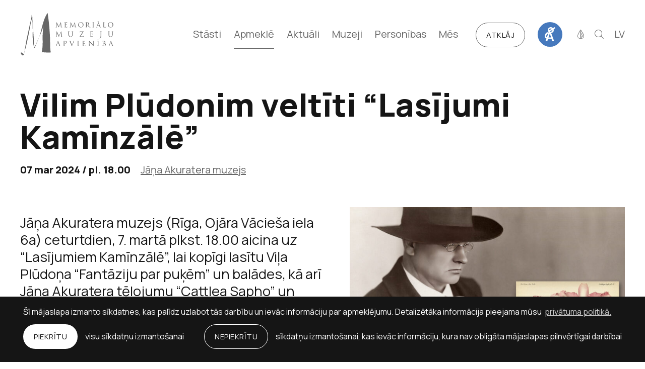

--- FILE ---
content_type: text/html; charset=UTF-8
request_url: https://memorialiemuzeji.lv/events/vilim-pludonim-veltiti-lasijumi-kaminzale/
body_size: 13293
content:
<!DOCTYPE html>
<html lang="lv-LV">
<head>
	<meta charset="UTF-8">
	<meta http-equiv="X-UA-Compatible" content="IE=edge">
	<meta name="viewport" content="width=device-width, initial-scale=1.0">
	<meta name="SKYPE_TOOLBAR" content="SKYPE_TOOLBAR_PARSER_COMPATIBLE">

	<title>Vilim Plūdonim veltīti &quot;Lasījumi Kamīnzālē&quot; &#8212; Memoriālo Muzeju Apvienība</title>

	<link rel="apple-touch-icon-precomposed" sizes="57x57" href="https://memorialiemuzeji.lv/wp-content/themes/mma/assets/favicons/apple-touch-icon-57x57.png" />
	<link rel="apple-touch-icon-precomposed" sizes="114x114" href="https://memorialiemuzeji.lv/wp-content/themes/mma/assets/favicons/apple-touch-icon-114x114.png" />
	<link rel="apple-touch-icon-precomposed" sizes="72x72" href="https://memorialiemuzeji.lv/wp-content/themes/mma/assets/favicons/apple-touch-icon-72x72.png" />
	<link rel="apple-touch-icon-precomposed" sizes="144x144" href="https://memorialiemuzeji.lv/wp-content/themes/mma/assets/favicons/apple-touch-icon-144x144.png" />
	<link rel="apple-touch-icon-precomposed" sizes="60x60" href="https://memorialiemuzeji.lv/wp-content/themes/mma/assets/favicons/apple-touch-icon-60x60.png" />
	<link rel="apple-touch-icon-precomposed" sizes="120x120" href="https://memorialiemuzeji.lv/wp-content/themes/mma/assets/favicons/apple-touch-icon-120x120.png" />
	<link rel="apple-touch-icon-precomposed" sizes="76x76" href="https://memorialiemuzeji.lv/wp-content/themes/mma/assets/favicons/apple-touch-icon-76x76.png" />
	<link rel="apple-touch-icon-precomposed" sizes="152x152" href="https://memorialiemuzeji.lv/wp-content/themes/mma/assets/favicons/apple-touch-icon-152x152.png" />
	<link rel="icon" type="image/png" href="https://memorialiemuzeji.lv/wp-content/themes/mma/assets/favicons/favicon-196x196.png" sizes="196x196" />
	<link rel="icon" type="image/png" href="https://memorialiemuzeji.lv/wp-content/themes/mma/assets/favicons/favicon-96x96.png" sizes="96x96" />
	<link rel="icon" type="image/png" href="https://memorialiemuzeji.lv/wp-content/themes/mma/assets/favicons/favicon-32x32.png" sizes="32x32" />
	<link rel="icon" type="image/png" href="https://memorialiemuzeji.lv/wp-content/themes/mma/assets/favicons/favicon-16x16.png" sizes="16x16" />
	<link rel="icon" type="image/png" href="https://memorialiemuzeji.lv/wp-content/themes/mma/assets/favicons/favicon-128.png" sizes="128x128" />
	<meta name="application-name" content="&nbsp;"/>
	<meta name="msapplication-TileColor" content="#FFFFFF" />
	<meta name="msapplication-TileImage" content="https://memorialiemuzeji.lv/wp-content/themes/mma/assets/favicons/mstile-144x144.png" />
	<meta name="msapplication-square70x70logo" content="https://memorialiemuzeji.lv/wp-content/themes/mma/assets/favicons/mstile-70x70.png" />
	<meta name="msapplication-square150x150logo" content="https://memorialiemuzeji.lv/wp-content/themes/mma/assets/favicons/mstile-150x150.png" />
	<meta name="msapplication-wide310x150logo" content="https://memorialiemuzeji.lv/wp-content/themes/mma/assets/favicons/mstile-310x150.png" />
	<meta name="msapplication-square310x310logo" content="https://memorialiemuzeji.lv/wp-content/themes/mma/assets/favicons/mstile-310x310.png" />

	<script>
		var sys_lang = 'lv';
		var cookieconsent_href = 'https://memorialiemuzeji.lv/privatuma-politika/';
	</script>

	<script>
		window.dataLayer = window.dataLayer || [];
        function gtag(){dataLayer.push(arguments);}
        gtag('consent', 'default', {
			'ad_storage': 'denied',
            'ad_user_data': 'denied',
            'ad_personalization': 'denied',
            'analytics_storage': 'denied'
        });
	</script>

	<meta name='robots' content='index, follow, max-image-preview:large, max-snippet:-1, max-video-preview:-1' />
	<style>img:is([sizes="auto" i], [sizes^="auto," i]) { contain-intrinsic-size: 3000px 1500px }</style>
	
	<!-- This site is optimized with the Yoast SEO plugin v26.3 - https://yoast.com/wordpress/plugins/seo/ -->
	<meta name="description" content="Jāņa Akuratera muzejā 7. martā plkst. 18.00 notiks Jāņa Akuratera un Viļa Plūdoņa darbu lasījumi, veltīti Plūdoņa 150. jubilejai." />
	<link rel="canonical" href="https://memorialiemuzeji.lv/events/vilim-pludonim-veltiti-lasijumi-kaminzale/" />
	<meta property="og:locale" content="lv_LV" />
	<meta property="og:type" content="article" />
	<meta property="og:title" content="Vilim Plūdonim veltīti &quot;Lasījumi Kamīnzālē&quot; &#8212; Memoriālo Muzeju Apvienība" />
	<meta property="og:description" content="Jāņa Akuratera muzejā 7. martā plkst. 18.00 notiks Jāņa Akuratera un Viļa Plūdoņa darbu lasījumi, veltīti Plūdoņa 150. jubilejai." />
	<meta property="og:url" content="https://memorialiemuzeji.lv/events/vilim-pludonim-veltiti-lasijumi-kaminzale/" />
	<meta property="og:site_name" content="Memoriālo Muzeju Apvienība" />
	<meta property="article:publisher" content="https://www.facebook.com/memomuzeji/" />
	<meta property="article:modified_time" content="2024-03-05T12:25:42+00:00" />
	<meta property="og:image" content="https://memorialiemuzeji.lv/wp-content/uploads/2024/03/003-3.jpg" />
	<meta property="og:image:width" content="1920" />
	<meta property="og:image:height" content="1080" />
	<meta property="og:image:type" content="image/jpeg" />
	<meta name="twitter:card" content="summary_large_image" />
	<meta name="twitter:site" content="@MMApvieniba" />
	<meta name="twitter:label1" content="Est. reading time" />
	<meta name="twitter:data1" content="3 minūtes" />
	<script type="application/ld+json" class="yoast-schema-graph">{"@context":"https://schema.org","@graph":[{"@type":"WebPage","@id":"https://memorialiemuzeji.lv/events/vilim-pludonim-veltiti-lasijumi-kaminzale/","url":"https://memorialiemuzeji.lv/events/vilim-pludonim-veltiti-lasijumi-kaminzale/","name":"Vilim Plūdonim veltīti \"Lasījumi Kamīnzālē\" &#8212; Memoriālo Muzeju Apvienība","isPartOf":{"@id":"https://memorialiemuzeji.lv/#website"},"primaryImageOfPage":{"@id":"https://memorialiemuzeji.lv/events/vilim-pludonim-veltiti-lasijumi-kaminzale/#primaryimage"},"image":{"@id":"https://memorialiemuzeji.lv/events/vilim-pludonim-veltiti-lasijumi-kaminzale/#primaryimage"},"thumbnailUrl":"https://memorialiemuzeji.lv/wp-content/uploads/2024/03/003-3.jpg","datePublished":"2024-03-01T15:16:07+00:00","dateModified":"2024-03-05T12:25:42+00:00","description":"Jāņa Akuratera muzejā 7. martā plkst. 18.00 notiks Jāņa Akuratera un Viļa Plūdoņa darbu lasījumi, veltīti Plūdoņa 150. jubilejai.","breadcrumb":{"@id":"https://memorialiemuzeji.lv/events/vilim-pludonim-veltiti-lasijumi-kaminzale/#breadcrumb"},"inLanguage":"lv-LV","potentialAction":[{"@type":"ReadAction","target":["https://memorialiemuzeji.lv/events/vilim-pludonim-veltiti-lasijumi-kaminzale/"]}]},{"@type":"ImageObject","inLanguage":"lv-LV","@id":"https://memorialiemuzeji.lv/events/vilim-pludonim-veltiti-lasijumi-kaminzale/#primaryimage","url":"https://memorialiemuzeji.lv/wp-content/uploads/2024/03/003-3.jpg","contentUrl":"https://memorialiemuzeji.lv/wp-content/uploads/2024/03/003-3.jpg","width":1920,"height":1080},{"@type":"BreadcrumbList","@id":"https://memorialiemuzeji.lv/events/vilim-pludonim-veltiti-lasijumi-kaminzale/#breadcrumb","itemListElement":[{"@type":"ListItem","position":1,"name":"Home","item":"https://memorialiemuzeji.lv/"},{"@type":"ListItem","position":2,"name":"Vilim Plūdonim veltīti &#8220;Lasījumi Kamīnzālē&#8221;"}]},{"@type":"WebSite","@id":"https://memorialiemuzeji.lv/#website","url":"https://memorialiemuzeji.lv/","name":"Memoriālo Muzeju Apvienība","description":"","publisher":{"@id":"https://memorialiemuzeji.lv/#organization"},"potentialAction":[{"@type":"SearchAction","target":{"@type":"EntryPoint","urlTemplate":"https://memorialiemuzeji.lv/?s={search_term_string}"},"query-input":{"@type":"PropertyValueSpecification","valueRequired":true,"valueName":"search_term_string"}}],"inLanguage":"lv-LV"},{"@type":"Organization","@id":"https://memorialiemuzeji.lv/#organization","name":"Memoriālo Muzeju Apvienība","url":"https://memorialiemuzeji.lv/","logo":{"@type":"ImageObject","inLanguage":"lv-LV","@id":"https://memorialiemuzeji.lv/#/schema/logo/image/","url":"https://memorialiemuzeji.lv/wp-content/uploads/2020/12/mma-logo.png","contentUrl":"https://memorialiemuzeji.lv/wp-content/uploads/2020/12/mma-logo.png","width":239,"height":109,"caption":"Memoriālo Muzeju Apvienība"},"image":{"@id":"https://memorialiemuzeji.lv/#/schema/logo/image/"},"sameAs":["https://www.facebook.com/memomuzeji/","https://x.com/MMApvieniba","https://www.instagram.com/memorialomuzejuapvieniba/","https://www.youtube.com/channel/UCkb-hj-T_qfzby2mEcWM6rw"]}]}</script>
	<!-- / Yoast SEO plugin. -->


<link rel='dns-prefetch' href='//cdnjs.cloudflare.com' />
<link rel='stylesheet' id='wp-block-library-css' href='https://memorialiemuzeji.lv/wp-includes/css/dist/block-library/style.min.css?ver=13b184732890cbb1959e5dec92699c09' type='text/css' media='all' />
<style id='classic-theme-styles-inline-css' type='text/css'>
/*! This file is auto-generated */
.wp-block-button__link{color:#fff;background-color:#32373c;border-radius:9999px;box-shadow:none;text-decoration:none;padding:calc(.667em + 2px) calc(1.333em + 2px);font-size:1.125em}.wp-block-file__button{background:#32373c;color:#fff;text-decoration:none}
</style>
<style id='safe-svg-svg-icon-style-inline-css' type='text/css'>
.safe-svg-cover{text-align:center}.safe-svg-cover .safe-svg-inside{display:inline-block;max-width:100%}.safe-svg-cover svg{fill:currentColor;height:100%;max-height:100%;max-width:100%;width:100%}

</style>
<style id='global-styles-inline-css' type='text/css'>
:root{--wp--preset--aspect-ratio--square: 1;--wp--preset--aspect-ratio--4-3: 4/3;--wp--preset--aspect-ratio--3-4: 3/4;--wp--preset--aspect-ratio--3-2: 3/2;--wp--preset--aspect-ratio--2-3: 2/3;--wp--preset--aspect-ratio--16-9: 16/9;--wp--preset--aspect-ratio--9-16: 9/16;--wp--preset--color--black: #000000;--wp--preset--color--cyan-bluish-gray: #abb8c3;--wp--preset--color--white: #ffffff;--wp--preset--color--pale-pink: #f78da7;--wp--preset--color--vivid-red: #cf2e2e;--wp--preset--color--luminous-vivid-orange: #ff6900;--wp--preset--color--luminous-vivid-amber: #fcb900;--wp--preset--color--light-green-cyan: #7bdcb5;--wp--preset--color--vivid-green-cyan: #00d084;--wp--preset--color--pale-cyan-blue: #8ed1fc;--wp--preset--color--vivid-cyan-blue: #0693e3;--wp--preset--color--vivid-purple: #9b51e0;--wp--preset--gradient--vivid-cyan-blue-to-vivid-purple: linear-gradient(135deg,rgba(6,147,227,1) 0%,rgb(155,81,224) 100%);--wp--preset--gradient--light-green-cyan-to-vivid-green-cyan: linear-gradient(135deg,rgb(122,220,180) 0%,rgb(0,208,130) 100%);--wp--preset--gradient--luminous-vivid-amber-to-luminous-vivid-orange: linear-gradient(135deg,rgba(252,185,0,1) 0%,rgba(255,105,0,1) 100%);--wp--preset--gradient--luminous-vivid-orange-to-vivid-red: linear-gradient(135deg,rgba(255,105,0,1) 0%,rgb(207,46,46) 100%);--wp--preset--gradient--very-light-gray-to-cyan-bluish-gray: linear-gradient(135deg,rgb(238,238,238) 0%,rgb(169,184,195) 100%);--wp--preset--gradient--cool-to-warm-spectrum: linear-gradient(135deg,rgb(74,234,220) 0%,rgb(151,120,209) 20%,rgb(207,42,186) 40%,rgb(238,44,130) 60%,rgb(251,105,98) 80%,rgb(254,248,76) 100%);--wp--preset--gradient--blush-light-purple: linear-gradient(135deg,rgb(255,206,236) 0%,rgb(152,150,240) 100%);--wp--preset--gradient--blush-bordeaux: linear-gradient(135deg,rgb(254,205,165) 0%,rgb(254,45,45) 50%,rgb(107,0,62) 100%);--wp--preset--gradient--luminous-dusk: linear-gradient(135deg,rgb(255,203,112) 0%,rgb(199,81,192) 50%,rgb(65,88,208) 100%);--wp--preset--gradient--pale-ocean: linear-gradient(135deg,rgb(255,245,203) 0%,rgb(182,227,212) 50%,rgb(51,167,181) 100%);--wp--preset--gradient--electric-grass: linear-gradient(135deg,rgb(202,248,128) 0%,rgb(113,206,126) 100%);--wp--preset--gradient--midnight: linear-gradient(135deg,rgb(2,3,129) 0%,rgb(40,116,252) 100%);--wp--preset--font-size--small: 13px;--wp--preset--font-size--medium: 20px;--wp--preset--font-size--large: 36px;--wp--preset--font-size--x-large: 42px;--wp--preset--spacing--20: 0.44rem;--wp--preset--spacing--30: 0.67rem;--wp--preset--spacing--40: 1rem;--wp--preset--spacing--50: 1.5rem;--wp--preset--spacing--60: 2.25rem;--wp--preset--spacing--70: 3.38rem;--wp--preset--spacing--80: 5.06rem;--wp--preset--shadow--natural: 6px 6px 9px rgba(0, 0, 0, 0.2);--wp--preset--shadow--deep: 12px 12px 50px rgba(0, 0, 0, 0.4);--wp--preset--shadow--sharp: 6px 6px 0px rgba(0, 0, 0, 0.2);--wp--preset--shadow--outlined: 6px 6px 0px -3px rgba(255, 255, 255, 1), 6px 6px rgba(0, 0, 0, 1);--wp--preset--shadow--crisp: 6px 6px 0px rgba(0, 0, 0, 1);}:where(.is-layout-flex){gap: 0.5em;}:where(.is-layout-grid){gap: 0.5em;}body .is-layout-flex{display: flex;}.is-layout-flex{flex-wrap: wrap;align-items: center;}.is-layout-flex > :is(*, div){margin: 0;}body .is-layout-grid{display: grid;}.is-layout-grid > :is(*, div){margin: 0;}:where(.wp-block-columns.is-layout-flex){gap: 2em;}:where(.wp-block-columns.is-layout-grid){gap: 2em;}:where(.wp-block-post-template.is-layout-flex){gap: 1.25em;}:where(.wp-block-post-template.is-layout-grid){gap: 1.25em;}.has-black-color{color: var(--wp--preset--color--black) !important;}.has-cyan-bluish-gray-color{color: var(--wp--preset--color--cyan-bluish-gray) !important;}.has-white-color{color: var(--wp--preset--color--white) !important;}.has-pale-pink-color{color: var(--wp--preset--color--pale-pink) !important;}.has-vivid-red-color{color: var(--wp--preset--color--vivid-red) !important;}.has-luminous-vivid-orange-color{color: var(--wp--preset--color--luminous-vivid-orange) !important;}.has-luminous-vivid-amber-color{color: var(--wp--preset--color--luminous-vivid-amber) !important;}.has-light-green-cyan-color{color: var(--wp--preset--color--light-green-cyan) !important;}.has-vivid-green-cyan-color{color: var(--wp--preset--color--vivid-green-cyan) !important;}.has-pale-cyan-blue-color{color: var(--wp--preset--color--pale-cyan-blue) !important;}.has-vivid-cyan-blue-color{color: var(--wp--preset--color--vivid-cyan-blue) !important;}.has-vivid-purple-color{color: var(--wp--preset--color--vivid-purple) !important;}.has-black-background-color{background-color: var(--wp--preset--color--black) !important;}.has-cyan-bluish-gray-background-color{background-color: var(--wp--preset--color--cyan-bluish-gray) !important;}.has-white-background-color{background-color: var(--wp--preset--color--white) !important;}.has-pale-pink-background-color{background-color: var(--wp--preset--color--pale-pink) !important;}.has-vivid-red-background-color{background-color: var(--wp--preset--color--vivid-red) !important;}.has-luminous-vivid-orange-background-color{background-color: var(--wp--preset--color--luminous-vivid-orange) !important;}.has-luminous-vivid-amber-background-color{background-color: var(--wp--preset--color--luminous-vivid-amber) !important;}.has-light-green-cyan-background-color{background-color: var(--wp--preset--color--light-green-cyan) !important;}.has-vivid-green-cyan-background-color{background-color: var(--wp--preset--color--vivid-green-cyan) !important;}.has-pale-cyan-blue-background-color{background-color: var(--wp--preset--color--pale-cyan-blue) !important;}.has-vivid-cyan-blue-background-color{background-color: var(--wp--preset--color--vivid-cyan-blue) !important;}.has-vivid-purple-background-color{background-color: var(--wp--preset--color--vivid-purple) !important;}.has-black-border-color{border-color: var(--wp--preset--color--black) !important;}.has-cyan-bluish-gray-border-color{border-color: var(--wp--preset--color--cyan-bluish-gray) !important;}.has-white-border-color{border-color: var(--wp--preset--color--white) !important;}.has-pale-pink-border-color{border-color: var(--wp--preset--color--pale-pink) !important;}.has-vivid-red-border-color{border-color: var(--wp--preset--color--vivid-red) !important;}.has-luminous-vivid-orange-border-color{border-color: var(--wp--preset--color--luminous-vivid-orange) !important;}.has-luminous-vivid-amber-border-color{border-color: var(--wp--preset--color--luminous-vivid-amber) !important;}.has-light-green-cyan-border-color{border-color: var(--wp--preset--color--light-green-cyan) !important;}.has-vivid-green-cyan-border-color{border-color: var(--wp--preset--color--vivid-green-cyan) !important;}.has-pale-cyan-blue-border-color{border-color: var(--wp--preset--color--pale-cyan-blue) !important;}.has-vivid-cyan-blue-border-color{border-color: var(--wp--preset--color--vivid-cyan-blue) !important;}.has-vivid-purple-border-color{border-color: var(--wp--preset--color--vivid-purple) !important;}.has-vivid-cyan-blue-to-vivid-purple-gradient-background{background: var(--wp--preset--gradient--vivid-cyan-blue-to-vivid-purple) !important;}.has-light-green-cyan-to-vivid-green-cyan-gradient-background{background: var(--wp--preset--gradient--light-green-cyan-to-vivid-green-cyan) !important;}.has-luminous-vivid-amber-to-luminous-vivid-orange-gradient-background{background: var(--wp--preset--gradient--luminous-vivid-amber-to-luminous-vivid-orange) !important;}.has-luminous-vivid-orange-to-vivid-red-gradient-background{background: var(--wp--preset--gradient--luminous-vivid-orange-to-vivid-red) !important;}.has-very-light-gray-to-cyan-bluish-gray-gradient-background{background: var(--wp--preset--gradient--very-light-gray-to-cyan-bluish-gray) !important;}.has-cool-to-warm-spectrum-gradient-background{background: var(--wp--preset--gradient--cool-to-warm-spectrum) !important;}.has-blush-light-purple-gradient-background{background: var(--wp--preset--gradient--blush-light-purple) !important;}.has-blush-bordeaux-gradient-background{background: var(--wp--preset--gradient--blush-bordeaux) !important;}.has-luminous-dusk-gradient-background{background: var(--wp--preset--gradient--luminous-dusk) !important;}.has-pale-ocean-gradient-background{background: var(--wp--preset--gradient--pale-ocean) !important;}.has-electric-grass-gradient-background{background: var(--wp--preset--gradient--electric-grass) !important;}.has-midnight-gradient-background{background: var(--wp--preset--gradient--midnight) !important;}.has-small-font-size{font-size: var(--wp--preset--font-size--small) !important;}.has-medium-font-size{font-size: var(--wp--preset--font-size--medium) !important;}.has-large-font-size{font-size: var(--wp--preset--font-size--large) !important;}.has-x-large-font-size{font-size: var(--wp--preset--font-size--x-large) !important;}
:where(.wp-block-post-template.is-layout-flex){gap: 1.25em;}:where(.wp-block-post-template.is-layout-grid){gap: 1.25em;}
:where(.wp-block-columns.is-layout-flex){gap: 2em;}:where(.wp-block-columns.is-layout-grid){gap: 2em;}
:root :where(.wp-block-pullquote){font-size: 1.5em;line-height: 1.6;}
</style>
<link rel='stylesheet' id='cookieconsent2-css-css' href='//cdnjs.cloudflare.com/ajax/libs/cookieconsent2/3.0.3/cookieconsent.min.css?ver=3.0.3' type='text/css' media='all' />
<link rel='stylesheet' id='main-css' href='https://memorialiemuzeji.lv/wp-content/themes/mma/assets/css/main.min.css?ver=1.0.8' type='text/css' media='all' />
<link rel='stylesheet' id='cookies-css' href='https://memorialiemuzeji.lv/wp-content/themes/mma/assets/css/cookies.css?ver=1.0.1' type='text/css' media='all' />
<script type="text/javascript" id="wpml-cookie-js-extra">
/* <![CDATA[ */
var wpml_cookies = {"wp-wpml_current_language":{"value":"lv","expires":1,"path":"\/"}};
var wpml_cookies = {"wp-wpml_current_language":{"value":"lv","expires":1,"path":"\/"}};
/* ]]> */
</script>
<script type="text/javascript" src="https://memorialiemuzeji.lv/wp-content/plugins/sitepress-multilingual-cms/res/js/cookies/language-cookie.js?ver=485900" id="wpml-cookie-js" defer="defer" data-wp-strategy="defer"></script>
<script type="text/javascript" src="https://memorialiemuzeji.lv/wp-includes/js/jquery/jquery.min.js?ver=3.7.1" id="jquery-core-js"></script>
<script type="text/javascript" src="https://memorialiemuzeji.lv/wp-includes/js/jquery/jquery-migrate.min.js?ver=3.4.1" id="jquery-migrate-js"></script>
<link rel="https://api.w.org/" href="https://memorialiemuzeji.lv/wp-json/" /><link rel="EditURI" type="application/rsd+xml" title="RSD" href="https://memorialiemuzeji.lv/xmlrpc.php?rsd" />

<link rel='shortlink' href='https://memorialiemuzeji.lv/?p=7710' />
<link rel="alternate" title="oEmbed (JSON)" type="application/json+oembed" href="https://memorialiemuzeji.lv/wp-json/oembed/1.0/embed?url=https%3A%2F%2Fmemorialiemuzeji.lv%2Fevents%2Fvilim-pludonim-veltiti-lasijumi-kaminzale%2F" />
<link rel="alternate" title="oEmbed (XML)" type="text/xml+oembed" href="https://memorialiemuzeji.lv/wp-json/oembed/1.0/embed?url=https%3A%2F%2Fmemorialiemuzeji.lv%2Fevents%2Fvilim-pludonim-veltiti-lasijumi-kaminzale%2F&#038;format=xml" />
<meta name="generator" content="WPML ver:4.8.5 stt:1,31;" />

	<!--[if lt IE 9]>
	<script src="https://memorialiemuzeji.lv/wp-content/themes/mma/bower_components/html5shiv/dist/html5shiv.min.js"></script>
	<![endif]-->

	<!-- Global site tag (gtag.js) - Google Analytics -->
	<script async src="https://www.googletagmanager.com/gtag/js?id=UA-59099908-2"></script>
	<script>
		window.dataLayer = window.dataLayer || [];
		function gtag(){dataLayer.push(arguments);}
		gtag('js', new Date());
		gtag('config', 'UA-59099908-2', {'anonymize_ip': true});
	</script>

	</head>
<body class="wp-singular events-template-default single single-events postid-7710 wp-theme-mma event-article-page fixed-header">
		<!--[if lt IE 9]>
	<p class="legacy-browser">You are using an <b>outdated</b> browser. Please <a href="https://outdatedbrowser.com/" target="_blank" rel="nofollow">upgrade your browser</a> to improve your experience.</p>
	<![endif]-->

	<div class="main-page-layout">
		<div class="main-page-layout-content">
						
			<div class="main-top-search-block clearfix">
				<div class="main-top-search-inner-block">
					<div class="l-wide-wrap">
						<form id="top-search-form" class="top-search-form search-form-js" action="https://memorialiemuzeji.lv/" method="get">
							<div class="input-search-block input-block clearfix">
								<input name="s" value="" class="input-search" placeholder="Meklēt" onfocus="this.placeholder=''" onblur="this.placeholder='Meklēt'" type="text">
								<a href="javascript:;" class="btn btn--outline white submit-search">Meklēt</a>
							</div>
						</form>
					</div>
				</div>
			</div>

			<header class="main-header  clearfix">
				<div class="l-wide-wrap main-header-inner-block clearfix">
					<a href="/" class="main-logo">
						<svg class="icon icon-main-logo" role="img" width="187.32" height="86">
							<use xlink:href="https://memorialiemuzeji.lv/wp-content/themes/mma/assets/images/svg-defs.svg#mma-logo"/>
						</svg>
											</a>
					<a href="javascript:;" class="main-small-logo">
						<img src="https://memorialiemuzeji.lv/wp-content/themes/mma/assets/images/mma-logo.svg" alt="" class="logo">
					</a>

					<nav class="mob-language-nav"><a href="/en" class="link">en</a></nav>					
					
					<div class="mob-color-change-block color-change-block clearfix">
						<div class="filter-toggler-block">
							<a href="javascript:;" class="filter-toggler">
								<svg class="icon icon-color-change" role="img" width="13" height="18">
									<use xlink:href="https://memorialiemuzeji.lv/wp-content/themes/mma/assets/images/svg-defs.svg#icon-color-change"></use>
								</svg>
							</a>
							<div class="togglable-filter-outer-block">
								<div class="togglable-filter-block">
									<div class="togglable-filter-content">
										<div class="caption-text c-primary fw-bold no-wrap">Fonta izmērs</div>
										<div class="font-size-list">
											<a href="javascript:;" class="act-change-font-size caption-text no-wrap" data-size="0">100%</a>
											<a href="javascript:;" class="act-change-font-size caption-text no-wrap" data-size="125">125%</a>
											<a href="javascript:;" class="act-change-font-size caption-text no-wrap" data-size="150">150%</a>
										</div>
										<a class="act-color-change color-change-btn caption-text no-wrap" href="javascript:;"><span class="circle"></span><span class="label">Kontrasts</span></a>
									</div>
								</div>
							</div>
						</div>
					</div>

					<a class="mob-search-link search-link" href="javascript:;">
						<svg class="icon icon-search" role="img" width="18" height="18">
							<use xlink:href="https://memorialiemuzeji.lv/wp-content/themes/mma/assets/images/svg-defs.svg#icon-search"></use>
						</svg>
					</a>
					<a href="javascript:;" class="mob-hamburger">
						<svg class="icon icon-hamburger" role="img" width="32" height="23">
							<use xlink:href="https://memorialiemuzeji.lv/wp-content/themes/mma/assets/images/svg-defs.svg#icon-hamburger"/>
						</svg>
					</a>
					<a href="javascript:;" class="close-main-menu">
						<svg class="icon icon-close-popup" role="img" width="24" height="24">
							<use xlink:href="https://memorialiemuzeji.lv/wp-content/themes/mma/assets/images/svg-defs.svg#icon-close-popup"/>
						</svg>
					</a>

					<div class="right-block">
						<nav class="main-navigation-block clearfix"><ul id="menu-main-menu" class="main-navigation unstyled-list clearfix"><li id="menu-item-468" class="menu-item menu-item-type-post_type menu-item-object-page link act-link menu-item-468"><a href="https://memorialiemuzeji.lv/stasti/">Stāsti</a></li>
<li id="menu-item-48" class="menu-item menu-item-type-custom menu-item-object-custom menu-item-has-children with-submenu link act-link menu-item-48"><a>Apmeklē</a>
<div class="submenu-outer-block clearfix"><div class="l-wrap"><div class="menu-title"></div><ul class="submenu unstyled-list clearfix">
	<li id="menu-item-215" class="menu-item menu-item-type-post_type menu-item-object-page submenu-link menu-item-215"><a href="https://memorialiemuzeji.lv/izstades/">Izstādes muzejos</a></li>
	<li id="menu-item-203" class="menu-item menu-item-type-post_type menu-item-object-page submenu-link menu-item-203 active"><a href="https://memorialiemuzeji.lv/pasakumi/">Pasākumi</a></li>
	<li id="menu-item-5267" class="menu-item menu-item-type-post_type menu-item-object-page submenu-link menu-item-5267"><a href="https://memorialiemuzeji.lv/digitalas-izstades/">Digitālās izstādes</a></li>
	<li id="menu-item-148" class="menu-item menu-item-type-post_type menu-item-object-page submenu-link menu-item-148"><a href="https://memorialiemuzeji.lv/izglitojosas-programmas/">Izglītojošās programmas</a></li>
	<li id="menu-item-188" class="menu-item menu-item-type-post_type menu-item-object-page submenu-link menu-item-188"><a href="https://memorialiemuzeji.lv/cenradis/">Cenrādis</a></li>
	<li id="menu-item-191" class="menu-item menu-item-type-post_type menu-item-object-page submenu-link menu-item-191"><a href="https://memorialiemuzeji.lv/darba-laiki/">Darba laiki</a></li>
	<li id="menu-item-3233" class="menu-item menu-item-type-post_type menu-item-object-page submenu-link menu-item-3233"><a href="https://memorialiemuzeji.lv/raina-un-aspazijas-muzejs-sveice/">Raiņa un Aspazijas muzejs Šveicē</a></li>
	<li id="menu-item-10064" class="menu-item menu-item-type-post_type menu-item-object-page submenu-link menu-item-10064"><a href="https://memorialiemuzeji.lv/nezinamais-barons/">Nezināmais Barons</a></li>
</ul></div></div>
</li>
<li id="menu-item-84" class="menu-item menu-item-type-post_type menu-item-object-page current_page_parent link act-link menu-item-84"><a href="https://memorialiemuzeji.lv/aktuali/">Aktuāli</a></li>
<li id="menu-item-118" class="menu-item menu-item-type-post_type menu-item-object-page menu-item-has-children with-submenu link act-link menu-item-118"><a href="https://memorialiemuzeji.lv/muzeji/">Muzeji</a>
<div class="submenu-outer-block clearfix"><div class="l-wrap"><div class="menu-title"></div><ul class="submenu unstyled-list clearfix">
	<li id="menu-item-142" class="menu-item menu-item-type-post_type menu-item-object-museums submenu-link menu-item-142"><a href="https://memorialiemuzeji.lv/museums/jana-akuratera-muzejs/">Jāņa Akuratera muzejs</a></li>
	<li id="menu-item-143" class="menu-item menu-item-type-post_type menu-item-object-museums submenu-link menu-item-143"><a href="https://memorialiemuzeji.lv/museums/krisjana-barona-muzejs/">Krišjāņa Barona muzejs</a></li>
	<li id="menu-item-1144" class="menu-item menu-item-type-post_type menu-item-object-museums submenu-link menu-item-1144"><a href="https://memorialiemuzeji.lv/museums/raina-un-aspazijas-maja/">Raiņa un Aspazijas māja</a></li>
	<li id="menu-item-1145" class="menu-item menu-item-type-post_type menu-item-object-museums submenu-link menu-item-1145"><a href="https://memorialiemuzeji.lv/museums/raina-un-aspazijas-vasarnica/">Raiņa un Aspazijas vasarnīca</a></li>
	<li id="menu-item-1146" class="menu-item menu-item-type-post_type menu-item-object-museums submenu-link menu-item-1146"><a href="https://memorialiemuzeji.lv/museums/raina-muzejs-jasmuiza/">Raiņa muzejs “Jasmuiža”</a></li>
	<li id="menu-item-1147" class="menu-item menu-item-type-post_type menu-item-object-museums submenu-link menu-item-1147"><a href="https://memorialiemuzeji.lv/museums/raina-muzejs-tadenava/">Raiņa muzejs “Tadenava”</a></li>
	<li id="menu-item-1148" class="menu-item menu-item-type-post_type menu-item-object-museums submenu-link menu-item-1148"><a href="https://memorialiemuzeji.lv/museums/jana-rozentala-un-rudolfa-blaumana-muzejs/">Jaņa Rozentāla un Rūdolfa Blaumaņa muzejs</a></li>
	<li id="menu-item-1149" class="menu-item menu-item-type-post_type menu-item-object-museums submenu-link menu-item-1149"><a href="https://memorialiemuzeji.lv/museums/andreja-upisa-memorialais-muzejs/">Andreja Upīša memoriālais muzejs</a></li>
	<li id="menu-item-1150" class="menu-item menu-item-type-post_type menu-item-object-museums submenu-link menu-item-1150"><a href="https://memorialiemuzeji.lv/museums/andreja-upisa-memoriala-maja/">Andreja Upīša memoriālā māja</a></li>
	<li id="menu-item-1151" class="menu-item menu-item-type-post_type menu-item-object-museums submenu-link menu-item-1151"><a href="https://memorialiemuzeji.lv/museums/ojara-vaciesa-muzejs/">Ojāra Vācieša muzejs</a></li>
</ul></div></div>
</li>
<li id="menu-item-178" class="menu-item menu-item-type-post_type menu-item-object-page menu-item-has-children with-submenu link act-link menu-item-178"><a href="https://memorialiemuzeji.lv/personibas/">Personības</a>
<div class="submenu-outer-block clearfix"><div class="l-wrap"><div class="menu-title"></div><ul class="submenu unstyled-list clearfix">
	<li id="menu-item-179" class="menu-item menu-item-type-post_type menu-item-object-personalities submenu-link menu-item-179"><a href="https://memorialiemuzeji.lv/personalities/janis-akuraters/">Jānis Akuraters</a></li>
	<li id="menu-item-180" class="menu-item menu-item-type-post_type menu-item-object-personalities submenu-link menu-item-180"><a href="https://memorialiemuzeji.lv/personalities/aspazija/">Aspazija</a></li>
	<li id="menu-item-181" class="menu-item menu-item-type-post_type menu-item-object-personalities submenu-link menu-item-181"><a href="https://memorialiemuzeji.lv/personalities/krisjanis-barons/">Krišjānis Barons</a></li>
	<li id="menu-item-182" class="menu-item menu-item-type-post_type menu-item-object-personalities submenu-link menu-item-182"><a href="https://memorialiemuzeji.lv/personalities/rudolfs-blaumanis/">Rūdolfs Blaumanis</a></li>
	<li id="menu-item-340" class="menu-item menu-item-type-post_type menu-item-object-personalities submenu-link menu-item-340"><a href="https://memorialiemuzeji.lv/personalities/rainis/">Rainis</a></li>
	<li id="menu-item-341" class="menu-item menu-item-type-post_type menu-item-object-personalities submenu-link menu-item-341"><a href="https://memorialiemuzeji.lv/personalities/janis-rozentals/">Janis Rozentāls</a></li>
	<li id="menu-item-343" class="menu-item menu-item-type-post_type menu-item-object-personalities submenu-link menu-item-343"><a href="https://memorialiemuzeji.lv/personalities/andrejs-upits/">Andrejs Upīts</a></li>
	<li id="menu-item-342" class="menu-item menu-item-type-post_type menu-item-object-personalities submenu-link menu-item-342"><a href="https://memorialiemuzeji.lv/personalities/ojars-vacietis/">Ojārs Vācietis</a></li>
</ul></div></div>
</li>
<li id="menu-item-77" class="menu-item menu-item-type-custom menu-item-object-custom menu-item-has-children with-submenu link act-link menu-item-77"><a>Mēs</a>
<div class="submenu-outer-block clearfix"><div class="l-wrap"><div class="menu-title"></div><ul class="submenu unstyled-list clearfix">
	<li id="menu-item-264" class="menu-item menu-item-type-post_type menu-item-object-page submenu-link menu-item-264"><a href="https://memorialiemuzeji.lv/apraksts/">Apraksts</a></li>
	<li id="menu-item-269" class="menu-item menu-item-type-post_type menu-item-object-page submenu-link menu-item-269"><a href="https://memorialiemuzeji.lv/vertibas/">Vērtības</a></li>
	<li id="menu-item-382" class="menu-item menu-item-type-post_type menu-item-object-page submenu-link menu-item-382"><a href="https://memorialiemuzeji.lv/apbalvojumi/">Apbalvojumi</a></li>
	<li id="menu-item-379" class="menu-item menu-item-type-post_type menu-item-object-page submenu-link menu-item-379"><a href="https://memorialiemuzeji.lv/dokumenti/">Dokumenti</a></li>
	<li id="menu-item-378" class="menu-item menu-item-type-post_type menu-item-object-page submenu-link menu-item-378"><a href="https://memorialiemuzeji.lv/vakances/">Vakances</a></li>
	<li id="menu-item-194" class="menu-item menu-item-type-post_type menu-item-object-page submenu-link menu-item-194"><a href="https://memorialiemuzeji.lv/kontakti/">Kontakti</a></li>
	<li id="menu-item-9198" class="menu-item menu-item-type-post_type menu-item-object-page submenu-link menu-item-9198"><a href="https://memorialiemuzeji.lv/viegli-lasit/">Viegli lasīt</a></li>
</ul></div></div>
</li>
<li id="menu-item-85" class="discover-link menu-item menu-item-type-custom menu-item-object-custom menu-item-has-children with-submenu link act-link menu-item-85"><a>Atklāj</a>
<div class="submenu-outer-block clearfix"><div class="l-wrap"><div class="menu-title"></div><ul class="submenu unstyled-list clearfix">
	<li id="menu-item-330" class="menu-item menu-item-type-post_type menu-item-object-page submenu-link menu-item-330"><a href="https://memorialiemuzeji.lv/raina-un-aspazijas-sarakste/">Raiņa un Aspazijas sarakste</a></li>
	<li id="menu-item-329" class="menu-item menu-item-type-post_type menu-item-object-page submenu-link menu-item-329"><a href="https://memorialiemuzeji.lv/muzeja-prieksmets/">Raksti</a></li>
	<li id="menu-item-7912" class="menu-item menu-item-type-post_type menu-item-object-page submenu-link menu-item-7912"><a href="https://memorialiemuzeji.lv/konferences/">Konferences</a></li>
	<li id="menu-item-327" class="menu-item menu-item-type-post_type menu-item-object-page submenu-link menu-item-327"><a href="https://memorialiemuzeji.lv/sarunas/">Sarunas</a></li>
	<li id="menu-item-326" class="menu-item menu-item-type-post_type menu-item-object-page submenu-link menu-item-326"><a href="https://memorialiemuzeji.lv/macibu-materiali/">Mācību materiāli</a></li>
</ul></div></div>
</li>
<li class="as-center">
				<a class="skolas-soma-link" href="https://memorialiemuzeji.lv/izglitojosas-programmas/">
					<svg class="icon icon-skolas-soma" role="img" width="20.823" height="28.404">
						<use xlink:href="https://memorialiemuzeji.lv/wp-content/themes/mma/assets/images/svg-defs.svg#icon-skolas-soma"></use>
					</svg>
				</a>
			</li></ul></nav>
						<div class="other-links-block">
														<div class="color-change-block clearfix">
								<div class="filter-toggler-block">
									<a href="javascript:;" class="filter-toggler">
										<svg class="icon icon-color-change" role="img" width="13" height="18">
											<use xlink:href="https://memorialiemuzeji.lv/wp-content/themes/mma/assets/images/svg-defs.svg#icon-color-change"></use>
										</svg>
									</a>
									<div class="togglable-filter-outer-block">
										<div class="togglable-filter-block">
											<div class="togglable-filter-content">
												<div class="caption-text c-primary fw-bold no-wrap">Fonta izmērs</div>
												<div class="font-size-list">
													<a href="javascript:;" class="act-change-font-size caption-text no-wrap" data-size="0">100%</a>
													<a href="javascript:;" class="act-change-font-size caption-text no-wrap" data-size="125">125%</a>
													<a href="javascript:;" class="act-change-font-size caption-text no-wrap" data-size="150">150%</a>
												</div>
												<a class="act-color-change color-change-btn caption-text no-wrap" href="javascript:;"><span class="circle"></span><span class="label">Kontrasts</span></a>
											</div>
										</div>
									</div>
								</div>
							</div>

							<a class="search-link" href="javascript:;">
								<svg class="icon icon-search" role="img" width="18" height="18">
									<use xlink:href="https://memorialiemuzeji.lv/wp-content/themes/mma/assets/images/svg-defs.svg#icon-search"></use>
								</svg>
							</a>

							<div class="language-block clearfix">
								<div class="filter-toggler-block">
				<a href="javascript:;" class="filter-toggler">lv</a>
				<div class="togglable-filter-outer-block">
					<div class="togglable-filter-block">
						<div class="togglable-filter-content">
							<nav class="language-nav"><a href="https://memorialiemuzeji.lv/events/vilim-pludonim-veltiti-lasijumi-kaminzale/" class="link">Latviešu</a><a href="/en" class="link">English</a></nav>
						</div>
					</div>
				</div>
			</div>							</div>
						</div>
					</div>
					<div class="bg-filter"></div>
				</div>
			</header>
	<main role="main">
		<div class="section small no-padding-bottom">
			<div class="section no-padding-top">
				<div class="l-wrap">
					<article class="article-block">
						<header class="article-header">
							<h1 class="article-title">Vilim Plūdonim veltīti &#8220;Lasījumi Kamīnzālē&#8221;</h1>														<div class="header-attr">
								<time class="date tt-lowercase fw-bold" datetime="2024-03-07">07 Mar 2024 / Pl. 18.00</time>
								<a class="text-link place " href="https://memorialiemuzeji.lv/museums/jana-akuratera-muzejs/">Jāņa Akuratera muzejs</a>							</div>
													</header>
						
						<div class="article-with-share-block">
							<div class="article-content with-side-image text-content">
																<figure class="side-image">
									<img width="708" height="398" src="https://memorialiemuzeji.lv/wp-content/uploads/2024/03/003-3-708x398.jpg" class="attachment-medium size-medium wp-post-image" alt="" decoding="async" loading="lazy" srcset="https://memorialiemuzeji.lv/wp-content/uploads/2024/03/003-3-708x398.jpg 708w, https://memorialiemuzeji.lv/wp-content/uploads/2024/03/003-3-1422x800.jpg 1422w, https://memorialiemuzeji.lv/wp-content/uploads/2024/03/003-3-768x432.jpg 768w, https://memorialiemuzeji.lv/wp-content/uploads/2024/03/003-3-1536x864.jpg 1536w, https://memorialiemuzeji.lv/wp-content/uploads/2024/03/003-3-142x80.jpg 142w, https://memorialiemuzeji.lv/wp-content/uploads/2024/03/003-3-231x130.jpg 231w, https://memorialiemuzeji.lv/wp-content/uploads/2024/03/003-3-71x40.jpg 71w, https://memorialiemuzeji.lv/wp-content/uploads/2024/03/003-3-1024x576.jpg 1024w, https://memorialiemuzeji.lv/wp-content/uploads/2024/03/003-3-528x297.jpg 528w, https://memorialiemuzeji.lv/wp-content/uploads/2024/03/003-3-660x371.jpg 660w, https://memorialiemuzeji.lv/wp-content/uploads/2024/03/003-3.jpg 1920w" sizes="auto, (max-width: 708px) 100vw, 708px" />								</figure>
																<p>Jāņa Akuratera muzejs (Rīga, Ojāra Vācieša iela 6a) ceturtdien, 7. martā plkst. 18.00 aicina uz “Lasījumiem Kamīnzālē”, lai kopīgi lasītu Viļa Plūdoņa “Fantāziju par puķēm” un balādes, kā arī Jāņa Akuratera tēlojumu “Cattlea Sapho” un balādes.</p>
<p>Reizi mēnesī Jāņa Akuratera muzejs aicina uz lasījumiem muzejā, lai kopīgi ar sanākušajiem visiem pārrunātu un pārdomātu Jāņa Akuratera, Laimas Akurateres un viņu laikabiedru literāros tekstus. Šoreiz Jāņa Akuratera muzejs aicina līdzās mājas kādreizējā saimnieka darbiem lasīt rakstnieka, kuram 9. martā svinama 150. jubileja, Viļa Plūdoņa darbus.</p>
<p>Vilis Plūdons (1874–1940) “Fantāziju par puķēm” saraksta 1901. gadā. Pirmoreiz tā ir publicēta žurnālā “Zalktis” 1907. gadā. Pirmizdevums grāmatā ir 1911. gadā. Viļa Plūdoņa “Fantāzija par puķēm” ir viens no spilgtākajiem literārā jūgendstila darbiem latviešu literatūrā. Pirmizdevumā ir dots apakšvirsraksts “Modernā cilvēka dvēseles lāsts” un ierakstīts veltījums: “Sava mīļā biedra J. Poruka piemiņai”.</p>
<p>Vilis Plūdons nebija Jāņa Akuratera tuvo draugu lokā. Taču abu autoru daiļradēs rodami līdzīgi motīvi, izteiksmes paņēmieni un tēli. Ar Viļa Plūdoņa “Fantāziju par puķēm” sasaucas Jāņa Akuratera tēlojums “Cattlea Sapho”, kas ir ievietots stāstu un tēlojumu ciklā “Draugu sejas”. <em>Cattlea Sapho</em> ir orhideja. Kādēļ viņa ir nonākusi pie “draugu sejām”, par to būs iespēja uzzināt 7. marta lasījumos Kamīnzālē. “Jāpiebilst, ka 1913. gada rudenī Jānis Akuraters brauc uz Parīzi caur Beļģiju un Ģentē apmeklē orhideju izstādi. Pēc tās apmeklējuma vēstulē sievai viņš raksta, ka “liekas, pasaule pilnīgāka un bagātāka tikusi priekš manis”,” stāsta muzeja vadītāja Maira Valtere</p>
<p>Pasākumā kopīgi ar klausītājiem lasītas tiks arī Viļa Plūdoņa un Jāņa Akuratera balādes. Vilis Plūdons ir viens no liroepikas meistariem latviešu literatūrā. Viņa balādēs izcili apvienots vēstījuma dramatisms, reizēm pat traģisms, ar izteiksmes lirismu un melodiskumu. Balāžu sižetos viņš izmantojis gan leģendas, gan folkloras motīvus un tēlus, meistarīgi izmantojot noslēpumainības un dažkārt arī misticisma klātbūtni.</p>
<p>Jānis Akuraters vārdu “balādes” izmantojis gan dzejoļu krājuma nosaukumā “Latvijas balādes”, gan dzejoļu cikla nosaukumā “Parīzes balādes”. Abās reizēs vārds gan vairāk apzīmē ne dzejoļu formu, bet šiem dzejoļiem kopīgo vēstošo intonāciju. Taču Akurateram ir arī balādes, kas līdzinās Plūdoņa balādēm un atbilst t.s. angļu jeb vēsturisko balāžu tradīcijai.</p>
<p>Jāņa Akuratera, Laimas Akurateres un viņu laikabiedru darbu lasīšanas tradīcija kopā ar muzeja speciālistiem Jāņa Akuratera muzejā aizsākās 2022. gada maijā, kad interesenti bija aicināti uz “Lasījumiem verandā”. Aukstākam laikam sākoties, darbu lasījumu pēcpusdienas notika ne vairs verandā, bet gan Gaišajā salonā, Laimas istabā, Kamīnzālē. Un tā tagad jau trešo sezonu lasījumi tiek turpināti, reizi mēnesī aicinot interesentus.</p>
<p><strong> </strong></p>
<p>Ieejas maksa: 2.00 EUR; skolēniem, studentiem, senioriem: 1.50 EUR.</p>

														</div>
							<div class="share-block moveable-content" data-max-width="768" data-obj-class="side-image">
								<div class="social-block-container movable-item">
									<div class="social-block-inner-container">
										<div class="soc-title">Dalīties</div>
										<div class="social-block">
											<a class="soc-link" onclick="window.open(this.href, '', 'resizable=no,status=no,location=no,toolbar=no,menubar=no,fullscreen=no,scrollbars=no,dependent=no,width=640,height=480'); return false;" href="https://twitter.com/intent/tweet?text=Vilim+Pl%C5%ABdonim+velt%C4%ABti+%26%238220%3BLas%C4%ABjumi+Kam%C4%ABnz%C4%81l%C4%93%26%238221%3B:+https%3A%2F%2Fmemorialiemuzeji.lv%2Fevents%2Fvilim-pludonim-veltiti-lasijumi-kaminzale%2F" target="_blank" rel="nofollow">
												<svg class="icon icon-x" role="img" width="19" height="19">
													<use xlink:href="https://memorialiemuzeji.lv/wp-content/themes/mma/assets/images/svg-defs.svg#icon-x"></use>
												</svg>
												<span class="soc-name">Twitter</span>
											</a>
											<a class="soc-link" onclick="window.open(this.href, '', 'resizable=no,status=no,location=no,toolbar=no,menubar=no,fullscreen=no,scrollbars=no,dependent=no,width=640,height=480'); return false;" href="https://www.facebook.com/share.php?u=https%3A%2F%2Fmemorialiemuzeji.lv%2Fevents%2Fvilim-pludonim-veltiti-lasijumi-kaminzale%2F" target="_blank" rel="nofollow">
												<svg class="icon icon-facebook" role="img" width="19" height="19">
													<use xlink:href="https://memorialiemuzeji.lv/wp-content/themes/mma/assets/images/svg-defs.svg#icon-facebook"></use>
												</svg>
												<span class="soc-name">Facebook</span>
											</a>
											<a href="mailto:?subject=Check%20out%20%22Vilim%20Pl%C5%ABdonim%20velt%C4%ABti%20%26%238220%3BLas%C4%ABjumi%20Kam%C4%ABnz%C4%81l%C4%93%26%238221%3B%22&body=Link%20%0A%20https%3A%2F%2Fmemorialiemuzeji.lv%2Fevents%2Fvilim-pludonim-veltiti-lasijumi-kaminzale%2F" target="_blank" rel="nofollow" class="soc-link">
												<svg class="icon icon-email" role="img" width="19" height="19">
													<use xlink:href="https://memorialiemuzeji.lv/wp-content/themes/mma/assets/images/svg-defs.svg#icon-email"></use>
												</svg>
												<span class="soc-name">E-pastā</span>
											</a>
										</div>
									</div>
								</div>
							</div>
						</div>
					</article>
				</div>
			</div>
		</div>


			<section class="section bg-gray-light">
			<div class="l-wrap">
				<header class="section-header with-link">
					<h2 class="section-title">Citi pasākumi</h2>
					<a href="https://memorialiemuzeji.lv/pasakumi/" class="link caption-text">Visi pasākumi</a>
				</header>

				<div class="events-list l-grid">
					<article class="event-block l-third l-half-medium l-full-small">
	<a href="https://memorialiemuzeji.lv/events/sarunu-vakars-parizes-makslas-muzeju-sodiena/" class="event-inner-block" style="background-image: url('https://memorialiemuzeji.lv/wp-content/uploads/2026/01/gundega-gailite-parize-528x350.jpg');">
		<div class="event-text-content">
			<h2 class="event-title h4">Sarunu vakars &#8220;Parīzes mākslas muzeju šodiena&#8221;</h2>
			<div class="date-place caption-text">
				<time class="date no-wrap tt-lowercase" datetime="2026-01-25">25 Jan 2026</time>
				<span class="place ">Jaņa Rozentāla un Rūdolfa Blaumaņa muzejs</span>			</div>
		</div>
	</a>
</article><article class="event-block l-third l-half-medium l-full-small">
	<a href="https://memorialiemuzeji.lv/events/jana-rozentala-desmitgades/" class="event-inner-block" style="background-image: url('https://memorialiemuzeji.lv/wp-content/uploads/2026/01/rozentala-dzimta-maja-bebri-528x350.jpg');">
		<div class="event-text-content">
			<h2 class="event-title h4">Jaņa Rozentāla desmitgades</h2>
			<div class="date-place caption-text">
				<time class="date no-wrap tt-lowercase" datetime="2026-01-29">29 Jan 2026</time>
				<span class="place ">Jaņa Rozentāla un Rūdolfa Blaumaņa muzejs</span>			</div>
		</div>
	</a>
</article><article class="event-block l-third l-half-medium l-full-small">
	<a href="https://memorialiemuzeji.lv/events/makslas-darbu-privata-dzive-rakstnieku-majoklos/" class="event-inner-block" style="background-image: url('https://memorialiemuzeji.lv/wp-content/uploads/2026/01/maksla-raksntieku-dzivoklos-528x350.jpg');">
		<div class="event-text-content">
			<h2 class="event-title h4">Mākslas darbu privātā dzīve rakstnieku mājokļos</h2>
			<div class="date-place caption-text">
				<time class="date no-wrap tt-lowercase" datetime="2026-01-30">30 Jan 2026</time>
				<span class="place ">Jāņa Akuratera muzejs</span>			</div>
		</div>
	</a>
</article>				</div>
			</div>
		</section>
			
				</main>
		</div>
		<div class="main-page-layout-footer">
			<footer class="main-footer">
				<div class="l-wrap2 main-footer-inner">
										<div class="footer-col">
						<div class="footer-title">Sazināties ar MMA</div>
						<p><span>Memoriālo muzeju apvienība</span><span>
Meistaru iela 10-225, Rīga, LV 1050</span><span>
<a href="tel:+37167229980" class="phone no-wrap">+371 6722 9980</a></span><span>
<a href="ma&#105;&#108;&#116;&#111;&#x3a;&#x70;&#x61;&#x73;&#x74;s&#64;&#109;&#109;&#97;&#46;&#x67;&#x6f;&#x76;&#x2e;&#x6c;v" class="email">&#x70;&#97;&#115;t&#x73;&#x40;&#109;m&#x61;&#x2e;&#103;ov&#x2e;&#108;&#118;</a></span></p>
					</div>
															<div class="footer-col work-time-col">
						<div class="footer-title">MMA darba laiks</div>
						<p><span>Darba dienās 9.00–17.00</span><span>
Sestdienās slēgts</span><span>
Svētdienās slēgts</span></p>
					</div>
										<div class="footer-col soc-col">
												<div class="footer-title">Sekot MMA</div>
						<div class="footer-social-block">
														<a href="https://www.facebook.com/memomuzeji/" target="_blank" rel="nofollow" class="soc-link">
								<svg class="icon icon-facebook" role="img" width="19" height="19">
									<use xlink:href="https://memorialiemuzeji.lv/wp-content/themes/mma/assets/images/svg-defs.svg#icon-facebook"></use>
								</svg>
								<span class="soc-name">Facebook</span>
							</a>
														<a href="https://twitter.com/MMApvieniba" target="_blank" rel="nofollow" class="soc-link">
								<svg class="icon icon-x" role="img" width="19" height="19">
									<use xlink:href="https://memorialiemuzeji.lv/wp-content/themes/mma/assets/images/svg-defs.svg#icon-x"></use>
								</svg>
								<span class="soc-name">Twitter (X)</span>
							</a>
														<a href="https://www.instagram.com/memorialomuzejuapvieniba/" target="_blank" rel="nofollow" class="soc-link">
								<svg class="icon icon-instagram" role="img" width="19" height="19">
									<use xlink:href="https://memorialiemuzeji.lv/wp-content/themes/mma/assets/images/svg-defs.svg#icon-instagram"></use>
								</svg>
								<span class="soc-name">Instagram</span>
							</a>
														<a href="https://www.youtube.com/channel/UCkb-hj-T_qfzby2mEcWM6rw" target="_blank" rel="nofollow" class="soc-link">
								<svg class="icon icon-youtube" role="img" width="19" height="19">
									<use xlink:href="https://memorialiemuzeji.lv/wp-content/themes/mma/assets/images/svg-defs.svg#icon-youtube"></use>
								</svg>
								<span class="soc-name">YouTube</span>
							</a>
													</div>
					</div>
					<div class="footer-vkkf-col">
						<a href="http://www.kkf.lv/" class="vkkf-link" target="_blank" rel="nofollow">
							<img src="https://memorialiemuzeji.lv/wp-content/themes/mma/assets/images/logo-vkkf.svg" alt="" class="vkkf-logo">
							<span class="slogan sub-text">Personību stāstu vietne izstrādāta ar Valsts kultūrkapitāla fonda finansiālu atbalstu.</span>
						</a>
					</div>
					<div class="footer-bottom-block">
						<span class="copyright no-wrap">Memoriālo muzeju apvienība &copy 2026</span>
						<span class="copyright no-wrap">Mājaslapas izstrāde: <a href="https://graftik.lv" target="_blank">Graftik</a></span>
						<div class="footer-small-nav">
							<a href="https://memorialiemuzeji.lv/privatuma-politika/">Privātuma politika</a>
														<a href="/pieklustamiba/">Piekļūstamība</a>
													</div>
					</div>
				</div>
			</footer>
		</div>
	</div>

	<script type="speculationrules">
{"prefetch":[{"source":"document","where":{"and":[{"href_matches":"\/*"},{"not":{"href_matches":["\/wp-*.php","\/wp-admin\/*","\/wp-content\/uploads\/*","\/wp-content\/*","\/wp-content\/plugins\/*","\/wp-content\/themes\/mma\/*","\/*\\?(.+)"]}},{"not":{"selector_matches":"a[rel~=\"nofollow\"]"}},{"not":{"selector_matches":".no-prefetch, .no-prefetch a"}}]},"eagerness":"conservative"}]}
</script>
<script type="text/javascript" id="init-js-extra">
/* <![CDATA[ */
var ajax_posts = {"ajaxurl":"https:\/\/memorialiemuzeji.lv\/wp-admin\/admin-ajax.php","category":"0","tag":"0","year":""};
/* ]]> */
</script>
<script type="text/javascript" src="https://memorialiemuzeji.lv/wp-content/themes/mma/assets/scripts/init.js?ver=1.0.4" id="init-js"></script>
<script type="text/javascript" src="//cdnjs.cloudflare.com/ajax/libs/cookieconsent2/3.0.3/cookieconsent.min.js?ver=3.0.3" id="cookieconsent2-js-js"></script>
	<script>
		initCookieConsent();
	</script>

	<script src="https://memorialiemuzeji.lv/wp-content/themes/mma/bower_components/svg4everybody/dist/svg4everybody.min.js"></script>
	<script>svg4everybody();</script>
</body>
</html>

--- FILE ---
content_type: image/svg+xml
request_url: https://memorialiemuzeji.lv/wp-content/themes/mma/assets/images/mma-logo.svg
body_size: 20625
content:
<svg width="241" height="111" xmlns="http://www.w3.org/2000/svg"><path d="M76.441 80.509C76.558 53.934 73.916 27.19 70.127 1c-3.198 3.826-5.672 9.312-7.727 14.3-5.246 12.741-7.347 25.527-11.166 38.817-.87 3.028-1.877 5.992-2.966 8.916.343-.736.679-1.473 1.034-2.217 3.906-8.175 8.406-18.054 9.903-27.739-.757 7.398-1.572 14.862-1.842 22.5-.545 15.417 1.318 31.455-2.549 46.131 7.513.661 15.614 1.259 23.469.66-1.604-6.71-1.872-14.367-1.842-21.859zM9.508 107.115c.337-.966.542-2.05.691-3.011l.529-2.291c2.738-10.854 5.782-21.374 7.924-32.618 1.94-10.193 4.352-20.138 6.165-30.458 1.406-8.026 2.54-18.572 6.244-25.63.393 11.92.89 23.551.749 35.543-.152 12.739-.726 29.567 4.215 41.375l.522.832.707-.484c3.313-9.223 7.571-18.086 11.014-27.34-4.042 8.698-7.392 17.2-11.668 25.825-2.328-6.351-1.491-17.186-2.145-23.835-2.034-20.81-.965-41.926-5.018-62.547.1 10.786-3.699 21.264-5.857 31.95-2.296 11.36-4.83 22.545-7.316 33.903-.055.257-.11.513-.162.77-.168.801-.321 1.61-.475 2.415-.182.98-.36 1.962-.534 2.949a704.302 704.302 0 00-.595 3.402c-.215 1.265-.428 2.526-.64 3.785l-.687 4.09c-.241 1.438-.484 2.875-.723 4.31-.25 1.491-.5 2.978-.754 4.462a1645.879 1645.879 0 01-1.169 6.803c-.067.377-.132.755-.199 1.129l-.1.564c-.028.156-.088.295-.126.445-.016.06-.046.115-.058.175-.073.278-.188.54-.29.807-.31.821-.634 1.87-1.713 1.724-.89-.119-1.588-.918-2.131-1.555-.56-.658-1.09-1.427-1.891-1.812a2.551 2.551 0 00-1.305-.229c-.19.017-1.756.366-1.711.54.619 2.405 2.892 8.269 6.591 6.59.891-.405 1.473-1.35 1.876-2.463l.04-.115zm95.92-71.375c.069.618.19 1.58.93 1.82.496.156.943.156 1.114.156.087 0 .138.016.138.083 0 .103-.155.157-.362.157-.38 0-2.231-.053-2.867-.105-.396-.035-.481-.087-.481-.172 0-.07.034-.103.12-.12s.103-.309.068-.617l-.822-8.861h-.053l-4.207 8.93c-.361.753-.41.908-.567.908-.118 0-.205-.171-.529-.789-.447-.843-1.926-3.81-2.012-3.983-.154-.308-2.078-4.431-2.266-4.893h-.07l-.685 7.967c-.018.275-.018.584-.018.876 0 .256.189.48.445.53.295.07.55.089.653.089.07 0 .139.032.139.083 0 .12-.104.157-.31.157-.633 0-1.458-.053-1.595-.053-.154 0-.98.053-1.445.053-.17 0-.29-.037-.29-.157 0-.051.086-.083.17-.083.138 0 .258 0 .516-.054.567-.102.62-.771.688-1.426l1.236-11.195c.018-.188.087-.306.187-.306.104 0 .172.068.258.256l5.255 10.801 5.049-10.785c.068-.154.136-.273.257-.273.12 0 .17.137.206.463l1.15 10.543zm9.032-5.787c0-2.68 0-3.16-.034-3.708-.036-.584-.17-.86-.736-.978a3.133 3.133 0 00-.585-.052c-.07 0-.138-.034-.138-.104 0-.104.086-.137.275-.137.395 0 .86 0 1.235.017l.705.033c.12 0 3.539 0 3.932-.017.328-.016.599-.05.738-.086.086-.017.154-.084.239-.084.054 0 .068.067.068.154 0 .12-.086.325-.133.807-.02.171-.054.927-.088 1.134-.018.086-.052.19-.123.19-.102 0-.133-.089-.133-.224 0-.123-.021-.413-.106-.62-.118-.275-.291-.48-1.218-.585-.291-.032-2.163-.05-2.351-.05-.07 0-.104.05-.104.171v4.74c0 .12.017.172.104.172.223 0 2.334 0 2.73-.034.41-.035.652-.069.805-.24.119-.14.188-.225.256-.225.054 0 .088.035.088.137 0 .104-.088.396-.14.963a19.03 19.03 0 00-.064 1.098c0 .14 0 .327-.123.327-.083 0-.117-.07-.117-.154 0-.173 0-.344-.071-.567-.07-.24-.224-.532-.89-.601-.467-.052-2.165-.085-2.457-.085-.086 0-.121.05-.121.119v1.51c0 .585-.017 2.578 0 2.936.05 1.187.31 1.41 1.992 1.41.446 0 1.202 0 1.647-.19.446-.189.654-.531.77-1.236.038-.188.072-.258.157-.258.105 0 .105.137.105.258 0 .136-.136 1.304-.224 1.666-.122.448-.26.448-.93.448-1.284 0-2.23-.035-2.898-.052a27.65 27.65 0 00-1.34-.053c-.035 0-.328 0-.688.016-.341 0-.738.037-.994.037-.19 0-.274-.037-.274-.14 0-.052.034-.1.136-.1.155 0 .36-.037.516-.071.343-.069.428-.447.497-.944.085-.72.085-2.079.085-3.727v-3.021zm27.026 5.787c.07.618.19 1.58.929 1.82.497.156.944.156 1.117.156.082 0 .134.016.134.083 0 .103-.151.157-.358.157-.376 0-2.233-.053-2.866-.105-.4-.035-.484-.087-.484-.172 0-.07.03-.103.119-.12.086-.017.106-.309.072-.617l-.825-8.861h-.05l-4.208 8.93c-.365.753-.412.908-.567.908-.12 0-.207-.171-.534-.789a310.19 310.19 0 01-2.007-3.983c-.156-.308-2.078-4.431-2.268-4.893h-.07l-.684 7.967c-.017.275-.017.584-.017.876 0 .256.188.48.443.53.293.07.552.089.654.089.065 0 .139.032.139.083 0 .12-.105.157-.31.157-.634 0-1.461-.053-1.598-.053-.153 0-.977.053-1.441.053-.173 0-.29-.037-.29-.157 0-.051.086-.083.168-.083.139 0 .259 0 .517-.054.564-.102.618-.771.686-1.426l1.239-11.195c.017-.188.085-.306.185-.306.105 0 .174.068.26.256l5.252 10.801 5.05-10.785c.069-.154.137-.273.256-.273.122 0 .173.137.207.463l1.15 10.543zm14.2 1.802c1.547 0 4.74-.892 4.74-5.889 0-4.12-2.505-6.337-5.22-6.337-2.87 0-5.015 1.89-5.015 5.65 0 4.001 2.408 6.576 5.496 6.576zm-.358-12.808c3.86 0 6.746 2.438 6.746 6.44 0 3.845-2.712 7.021-6.851 7.021-4.702 0-6.664-3.659-6.664-6.749 0-2.782 2.027-6.712 6.769-6.712zm14.789 6.712c0 .086.035.156.12.207.256.154 1.046.275 1.8.275.412 0 .899-.05 1.29-.326.603-.413 1.05-1.34 1.05-2.646 0-2.144-1.132-3.434-2.974-3.434-.515 0-.978.052-1.146.104a.208.208 0 00-.14.206v5.614zm-1.376-1.493c0-2.68 0-3.16-.034-3.708-.034-.584-.17-.86-.736-.978a3.097 3.097 0 00-.582-.052c-.07 0-.14-.034-.14-.104 0-.104.085-.137.276-.137.77 0 1.854.05 1.939.05.19 0 1.492-.05 2.024-.05 1.08 0 2.235.103 3.145.756.429.308 1.186 1.149 1.186 2.335 0 1.27-.536 2.541-2.08 3.966 1.408 1.803 2.577 3.33 3.572 4.396.929.978 1.666 1.167 2.093 1.235.329.054.568.054.673.054.088 0 .154.048.154.1 0 .103-.106.14-.412.14h-1.22c-.964 0-1.391-.088-1.84-.328-.736-.395-1.336-1.235-2.317-2.522-.72-.946-1.527-2.097-1.873-2.541-.066-.07-.12-.107-.222-.107l-2.11-.033c-.085 0-.12.054-.12.14v.409c0 1.648 0 3.007.089 3.727.05.497.15.875.665.944.24.034.617.071.774.071.105 0 .136.048.136.1 0 .086-.086.14-.276.14-.94 0-2.021-.053-2.11-.053-.016 0-1.1.053-1.612.053-.19 0-.275-.037-.275-.14 0-.052.034-.1.137-.1.156 0 .357-.037.513-.071.345-.069.43-.447.498-.944.085-.72.085-2.079.085-3.727v-3.021zm18.915 3.02c0 1.65 0 3.008.089 3.728.05.497.157.875.67.944.239.034.617.071.772.071.1 0 .138.048.138.1 0 .086-.088.14-.275.14-.944 0-2.027-.053-2.112-.053-.086 0-1.166.053-1.684.053-.187 0-.275-.037-.275-.14 0-.052.037-.1.14-.1.156 0 .36-.037.513-.071.342-.069.433-.447.498-.944.088-.72.088-2.079.088-3.727v-3.021c0-2.68 0-3.16-.037-3.708-.031-.584-.207-.878-.583-.962a2.222 2.222 0 00-.531-.068c-.066 0-.14-.034-.14-.104 0-.104.089-.137.276-.137.569 0 1.649.05 1.735.05.085 0 1.168-.05 1.682-.05.188 0 .274.033.274.137 0 .07-.066.104-.137.104-.12 0-.222.016-.43.052-.463.085-.6.377-.633.978-.038.548-.038 1.028-.038 3.708v3.02zm14.154-.701c.085 0 .085-.052.068-.12l-1.635-4.638c-.086-.257-.171-.257-.256 0l-1.51 4.638c-.04.084 0 .12.052.12h3.28zm.804-9.822c.139 0 .17.084.139.171l-.14.377c-.013.07-.067.105-.152.105h-4.037c-.123 0-.188-.018-.174-.122l.14-.427c.016-.09.088-.104.187-.104h4.037zm-2.59 2.954c.205-.567.27-.67.376-.67.102 0 .17.084.378.618.255.651 2.954 7.744 3.997 10.354.623 1.527 1.12 1.803 1.478 1.903.259.087.512.107.689.107.102 0 .17.016.17.1 0 .103-.154.14-.347.14-.253 0-1.504 0-2.69-.037-.33-.017-.514-.016-.514-.12 0-.067.049-.103.117-.12.1-.034.207-.187.1-.463l-1.593-4.226c-.034-.068-.07-.1-.151-.1h-3.693c-.091 0-.142.05-.174.136l-1.028 3.038c-.154.432-.242.843-.242 1.152 0 .343.36.5.65.5h.17c.12 0 .178.032.178.1 0 .103-.103.14-.262.14-.412 0-1.146-.053-1.34-.053-.186 0-1.131.053-1.938.053-.225 0-.324-.037-.324-.14 0-.068.065-.1.154-.1.119 0 .36-.02.497-.037.788-.103 1.132-.754 1.44-1.615l3.903-10.66zm14.767 7.605c0 2.524.066 3.624.375 3.933.277.274.723.394 2.062.394.91 0 1.666-.017 2.078-.515.224-.273.392-.703.446-1.029.018-.139.052-.223.153-.223.086 0 .106.067.106.257 0 .188-.122 1.217-.26 1.716-.118.396-.17.466-1.082.466-1.236 0-2.13-.035-2.85-.052a33.723 33.723 0 00-1.75-.053c-.071 0-.361.016-.703.016-.346.02-.724.037-.983.037-.188 0-.272-.037-.272-.14 0-.052.034-.1.135-.1.155 0 .362-.037.515-.071.345-.069.43-.447.5-.944.086-.72.086-2.079.086-3.727v-3.021c0-2.68 0-3.16-.034-3.708-.037-.584-.171-.86-.74-.978a3.129 3.129 0 00-.586-.052c-.065 0-.133-.034-.133-.104 0-.104.083-.137.273-.137.77 0 1.857.05 1.942.05.085 0 1.336-.05 1.857-.05.185 0 .272.033.272.137 0 .07-.071.104-.14.104-.118 0-.36.016-.565.052-.5.085-.636.377-.671.978-.031.548-.031 1.028-.031 3.708v3.056zm17.255 4.533c1.544 0 4.742-.892 4.742-5.889 0-4.12-2.51-6.337-5.222-6.337-2.87 0-5.016 1.89-5.016 5.65 0 4.001 2.402 6.576 5.496 6.576zm-.361-12.808c3.863 0 6.749 2.438 6.749 6.44 0 3.845-2.712 7.021-6.852 7.021-4.708 0-6.664-3.659-6.664-6.749 0-2.782 2.025-6.712 6.767-6.712zM106.33 59.802c.073.656.2 1.677.982 1.93.528.163 1.002.163 1.184.163.092 0 .145.02.145.091 0 .11-.162.164-.382.164-.401 0-2.368-.054-3.042-.108-.417-.037-.51-.09-.51-.183 0-.074.038-.109.13-.127.09-.017.109-.327.07-.656l-.872-9.392h-.054l-4.458 9.465c-.384.802-.44.966-.603.966-.126 0-.218-.182-.563-.839-.474-.89-2.04-4.04-2.13-4.223-.166-.326-2.203-4.695-2.403-5.187h-.072l-.73 8.447c-.017.29-.017.619-.017.927 0 .274.201.51.473.565.309.072.582.09.692.09.072 0 .145.038.145.091 0 .13-.11.164-.327.164-.674 0-1.547-.054-1.694-.054-.164 0-1.037.054-1.529.054-.183 0-.31-.035-.31-.163 0-.054.092-.092.184-.092.147 0 .272 0 .546-.054.6-.108.654-.82.728-1.51l1.31-11.868c.018-.201.09-.326.2-.326.108 0 .183.072.273.27l5.57 11.45 5.352-11.43c.073-.165.146-.29.275-.29.125 0 .18.142.217.49l1.22 11.175zm17.24-6.135c0-2.837 0-3.348-.035-3.93-.038-.62-.181-.91-.785-1.036-.143-.039-.454-.056-.618-.056-.073 0-.146-.036-.146-.11 0-.108.092-.146.29-.146.822 0 1.93.055 2.093.055.164 0 1.259-.055 1.803-.055.2 0 .292.038.292.146 0 .075-.073.11-.145.11a2.48 2.48 0 00-.457.056c-.487.072-.636.399-.672 1.036-.038.582-.038 1.093-.038 3.93v2.55c0 2.621.586 3.749 1.367 4.496.89.838 1.71 1.002 2.75 1.002 1.11 0 2.203-.53 2.856-1.313.836-1.037 1.056-2.584 1.056-4.458v-2.277c0-2.837 0-3.348-.037-3.93-.033-.62-.183-.91-.783-1.036-.144-.039-.455-.056-.618-.056-.074 0-.146-.036-.146-.11 0-.108.093-.146.29-.146.818 0 1.824.055 1.932.055.125 0 .982-.055 1.528-.055.2 0 .288.038.288.146 0 .075-.07.11-.146.11-.124 0-.232.017-.452.056-.492.107-.638.399-.674 1.036-.034.582-.034 1.093-.034 3.93v1.948c0 1.966-.223 4.15-1.677 5.444-1.308 1.166-2.675 1.345-3.748 1.345-.621 0-2.46-.072-3.752-1.29-.892-.857-1.582-2.132-1.582-4.788v-2.659zm35.549 7.7c1.91 0 2.493-.345 2.874-.89.165-.237.329-.729.368-.983.035-.181.069-.29.159-.29.11 0 .146.07.146.417 0 .563-.252 1.639-.362 2.094-.11.435-.128.472-.546.472-3.038 0-6.1-.091-9.281-.091-.221 0-.33-.016-.33-.145 0-.092.038-.181.255-.51 2.71-4.095 5.46-8.192 7.99-12.305h-3.95c-.928 0-2.038.053-2.621.363-.657.346-.982 1.02-1.035 1.44-.041.271-.112.326-.2.326-.093 0-.11-.091-.11-.235 0-.22.269-1.878.363-2.42.038-.258.069-.348.182-.348.164 0 .274.11.766.127 1.727.074 2.602.055 3.166.055h5.076c.275 0 .367.037.367.146 0 .072 0 .111-.074.218-2.638 4.188-5.39 8.376-8.154 12.56h4.95zm21.205-7.7c0-2.837 0-3.348-.037-3.93-.035-.62-.181-.91-.777-1.036a3.243 3.243 0 00-.621-.056c-.075 0-.147-.036-.147-.11 0-.108.09-.146.288-.146.423 0 .912 0 1.313.018l.748.037c.125 0 3.75 0 4.166-.017.346-.02.637-.056.786-.091.088-.02.162-.092.252-.092.059 0 .074.072.074.163 0 .128-.092.347-.148.858-.016.18-.054.981-.09 1.2-.017.092-.054.2-.126.2-.111 0-.15-.09-.15-.237 0-.127-.015-.436-.105-.656-.128-.29-.31-.507-1.292-.62-.311-.035-2.296-.052-2.495-.052-.075 0-.11.052-.11.181v5.024c0 .127.019.181.11.181.238 0 2.477 0 2.895-.035.436-.035.69-.073.854-.255.128-.145.2-.235.275-.235.056 0 .09.033.09.145 0 .109-.09.42-.144 1.018a19.014 19.014 0 00-.077 1.166c0 .145 0 .345-.122.345-.094 0-.131-.072-.131-.163 0-.182 0-.365-.07-.6-.074-.257-.24-.567-.947-.638-.494-.055-2.294-.091-2.605-.091-.093 0-.127.055-.127.127v1.601c0 .62-.017 2.73 0 3.115.055 1.254.326 1.493 2.109 1.493.477 0 1.277 0 1.749-.203.472-.2.692-.563.82-1.31.038-.2.076-.272.163-.272.11 0 .11.146.11.272 0 .145-.144 1.384-.235 1.767-.128.473-.275.473-.985.473-1.363 0-2.365-.038-3.08-.056a34.196 34.196 0 00-1.414-.054c-.037 0-.348 0-.73.02-.364 0-.785.034-1.056.034-.2 0-.29-.035-.29-.145 0-.054.036-.11.143-.11.162 0 .383-.036.548-.07.364-.075.458-.475.528-1.003.09-.765.09-2.203.09-3.95v-3.205zm27.283 4.37c0 2.948 0 4.078-.547 5.37-.383.91-1.186 1.765-2.66 2.784-.234.165-.525.365-.706.456-.04.015-.077.037-.13.037-.054 0-.126-.037-.126-.11 0-.109.09-.163.256-.273a3.57 3.57 0 00.634-.51c1.18-1.2 1.749-2.164 1.749-6.863v-5.26c0-2.838 0-3.349-.04-3.93-.034-.62-.178-.912-.78-1.037a3.185 3.185 0 00-.618-.056c-.074 0-.15-.036-.15-.11 0-.108.092-.146.296-.146.819 0 1.964.055 2.057.055.09 0 1.236-.055 1.78-.055.2 0 .29.038.29.146 0 .075-.067.11-.144.11-.126 0-.233.017-.452.056-.492.088-.64.399-.677 1.036-.032.582-.032 1.093-.032 3.93v4.37zm18.786-4.37c0-2.837 0-3.348-.04-3.93-.037-.62-.178-.91-.78-1.036a3.199 3.199 0 00-.621-.056c-.074 0-.146-.036-.146-.11 0-.108.09-.146.29-.146.82 0 1.93.055 2.096.055.166 0 1.257-.055 1.8-.055.203 0 .293.038.293.146 0 .075-.072.11-.15.11-.123 0-.233.017-.451.056-.49.072-.634.399-.675 1.036-.036.582-.036 1.093-.036 3.93v2.55c0 2.621.583 3.749 1.368 4.496.893.838 1.708 1.002 2.749 1.002 1.11 0 2.203-.53 2.857-1.313.834-1.037 1.053-2.584 1.053-4.458v-2.277c0-2.837 0-3.348-.032-3.93-.038-.62-.187-.91-.786-1.036a3.142 3.142 0 00-.618-.056c-.074 0-.146-.036-.146-.11 0-.108.09-.146.292-.146.819 0 1.822.055 1.929.055.127 0 .982-.055 1.529-.055.2 0 .29.038.29.146 0 .075-.07.11-.144.11-.127 0-.237.017-.455.056-.493.107-.64.399-.674 1.036-.034.582-.034 1.093-.034 3.93v1.948c0 1.966-.221 4.15-1.678 5.444-1.31 1.166-2.675 1.345-3.751 1.345-.617 0-2.455-.072-3.75-1.29-.89-.857-1.58-2.132-1.58-4.788v-2.659zM98.234 80.43c.08 0 .08-.04.06-.12l-1.731-4.638c-.1-.258-.2-.258-.3 0l-1.63 4.639c-.02.08 0 .119.059.119h3.542zm-1.95-7.046c.219-.558.298-.657.418-.657.179 0 .24.239.418.617.318.717 3.124 7.703 4.2 10.271.637 1.512 1.115 1.73 1.493 1.85.258.08.517.1.697.1.099 0 .219.04.219.14 0 .099-.2.139-.4.139-.258 0-1.551 0-2.766-.04-.338-.02-.617-.02-.617-.12 0-.078.04-.078.12-.12.099-.039.278-.178.159-.456l-1.573-3.883c-.039-.078-.06-.098-.16-.098h-4.039c-.08 0-.14.039-.18.139l-.995 2.707c-.159.418-.258.835-.258 1.135 0 .337.298.456.597.456h.159c.139 0 .179.061.179.14 0 .1-.1.14-.259.14-.418 0-1.373-.06-1.572-.06-.18 0-1.055.06-1.772.06-.218 0-.337-.04-.337-.14 0-.079.08-.14.159-.14.119 0 .378-.019.517-.039.796-.1 1.135-.697 1.473-1.552l4.12-10.59zm15.326 4.557c0-2.627 0-3.104-.04-3.642-.041-.576-.14-.855-.716-.936-.141-.02-.44-.039-.598-.039-.06 0-.14-.08-.14-.138 0-.1.08-.141.279-.141.797 0 1.89.04 2.03.04.379 0 1.692-.04 2.489-.04 2.248 0 3.044.697 3.343.956.398.358.876 1.114.876 2.03 0 2.428-1.831 4.04-4.518 4.04-.1 0-.398 0-.498-.019-.08 0-.178-.08-.178-.16 0-.139.098-.179.458-.179 1.89 0 3.243-1.193 3.243-2.727 0-.556-.06-1.652-.995-2.567-.915-.915-1.97-.816-2.368-.816-.298 0-.796.08-.976.12-.1.02-.14.138-.14.318v6.887c0 1.633 0 2.966.08 3.662.06.498.16.816.698.895.239.04.616.08.776.08.1 0 .139.08.139.14 0 .08-.08.139-.28.139-.954 0-2.108-.06-2.188-.06-.06 0-1.194.06-1.732.06-.18 0-.28-.04-.28-.14 0-.06.04-.14.14-.14.16 0 .379-.039.538-.078.339-.08.378-.398.458-.896.1-.696.1-2.03.1-3.662V77.94zm21.078 5.694c1.014-2.27 3.302-8.042 3.682-9.256.08-.259.159-.498.159-.637 0-.14-.06-.298-.238-.358-.201-.06-.4-.06-.598-.06-.1 0-.2-.06-.2-.138 0-.1.119-.141.399-.141.696 0 1.493.04 1.713.04.098 0 .855-.04 1.373-.04.178 0 .278.04.278.12 0 .079-.06.16-.2.16-.118 0-.517 0-.835.198-.238.16-.518.4-.975 1.553-.2.477-1.054 2.508-1.952 4.578-1.074 2.467-1.85 4.299-2.25 5.135-.476 1.015-.576 1.274-.755 1.274-.2 0-.318-.22-.657-1.036l-4.298-10.369c-.398-.956-.638-1.135-1.215-1.274-.278-.06-.577-.06-.676-.06-.1 0-.14-.1-.14-.159 0-.1.18-.12.459-.12.835 0 1.83.04 2.05.04.178 0 .955-.04 1.632-.04.318 0 .477.04.477.12 0 .079-.06.16-.18.16-.198 0-.477.019-.636.08-.18.079-.2.178-.2.297 0 .22.22.737.479 1.413l3.304 8.52zm16.32-2.707c0 1.633 0 2.966.079 3.662.06.498.12.816.638.895.258.04.637.08.796.08.099 0 .138.08.138.14 0 .08-.08.139-.278.139-.975 0-2.11-.06-2.19-.06-.1 0-1.193.06-1.731.06-.18 0-.278-.04-.278-.14 0-.06.04-.14.139-.14.16 0 .378-.039.538-.078.337-.08.397-.398.458-.896.079-.696.099-2.03.099-3.662V77.94c0-2.627 0-3.104-.04-3.642-.04-.576-.18-.836-.557-.915a3.12 3.12 0 00-.538-.06c-.08 0-.14-.08-.14-.138 0-.1.08-.141.28-.141.577 0 1.67.04 1.77.04.08 0 1.215-.04 1.753-.04.199 0 .278.04.278.14 0 .059-.08.14-.14.14-.12 0-.238 0-.437.038-.478.1-.577.34-.617.936-.02.538-.02 1.015-.02 3.643v2.986zm11.324-2.987c0-2.627 0-3.104-.04-3.642-.04-.576-.14-.855-.717-.936a5.683 5.683 0 00-.596-.039c-.06 0-.14-.08-.14-.138 0-.1.08-.141.279-.141.796 0 1.93.04 2.03.04.12 0 3.783.02 4.18 0 .339-.02.658-.08.797-.099.079-.02.158-.08.238-.08.06 0 .08.08.08.16 0 .12-.1.318-.14.795-.02.16-.06.916-.1 1.116-.018.079-.078.178-.158.178-.1 0-.14-.079-.14-.22 0-.119-.02-.397-.1-.595-.118-.28-.297-.399-1.252-.518-.3-.04-2.33-.06-2.53-.06-.08 0-.1.06-.1.18v4.597c0 .12 0 .18.1.18.219 0 2.53 0 2.927-.041.418-.04.677-.059.856-.238.12-.12.199-.22.259-.22s.099.04.099.14c0 .099-.1.378-.138.935-.04.339-.081.976-.081 1.096 0 .138-.04.318-.16.318-.078 0-.118-.06-.118-.16 0-.158 0-.338-.08-.557-.06-.239-.22-.437-.895-.517-.48-.06-2.35-.08-2.65-.08-.098 0-.118.06-.118.119v1.414c0 .576-.02 2.548 0 2.886.04 1.134.358 1.353 2.09 1.353.459 0 1.295 0 1.753-.179.457-.199.696-.498.796-1.174.04-.199.079-.26.178-.26.1 0 .12.14.12.26s-.14 1.274-.24 1.632c-.118.437-.298.437-.974.437-1.314 0-2.33-.04-3.046-.059-.737-.04-1.195-.04-1.453-.04-.04 0-.378 0-.756.02-.34.02-.737.04-1.016.04-.18 0-.278-.04-.278-.14 0-.06.04-.14.139-.14.16 0 .378-.058.538-.078.338-.06.378-.398.458-.896.099-.696.099-2.03.099-3.662V77.94zm17.276 5.594c.04 1.393.199 1.81.676 1.93.319.08.717.1.876.1.079 0 .139.06.139.14 0 .099-.12.139-.318.139-.994 0-1.692-.06-1.851-.06-.16 0-.895.06-1.691.06-.18 0-.28-.02-.28-.14 0-.079.06-.14.14-.14.14 0 .458-.019.717-.1.437-.118.497-.575.497-2.108v-9.694c0-.676.099-.855.239-.855.199 0 .497.337.677.517.278.279 2.826 2.987 5.534 5.772 1.732 1.792 3.602 3.803 4.14 4.36l-.18-8.48c-.02-1.095-.12-1.472-.656-1.572a5.506 5.506 0 00-.857-.08c-.12 0-.138-.1-.138-.159 0-.1.138-.12.338-.12.795 0 1.63.04 1.83.04.2 0 .777-.04 1.494-.04.178 0 .318.02.318.12 0 .06-.08.16-.2.16-.08 0-.218 0-.417.038-.577.12-.617.46-.617 1.474l-.04 9.912c0 1.114-.02 1.214-.14 1.214-.18 0-.357-.139-1.333-1.035-.18-.158-2.706-2.647-4.558-4.578-2.031-2.13-4.001-4.2-4.54-4.797l.2 7.982zm22.61-2.607c0 1.633 0 2.966.08 3.662.06.498.12.816.638.895.259.04.636.08.796.08.099 0 .138.08.138.14 0 .08-.08.139-.278.139-.975 0-2.11-.06-2.19-.06-.1 0-1.193.06-1.731.06-.18 0-.278-.04-.278-.14 0-.06.04-.14.139-.14.16 0 .378-.039.538-.078.337-.08.398-.398.458-.896.079-.696.099-2.03.099-3.662V77.94c0-2.627 0-3.104-.04-3.642-.04-.576-.18-.836-.558-.915a3.098 3.098 0 00-.537-.06c-.08 0-.14-.08-.14-.138 0-.1.08-.141.28-.141.577 0 1.67.04 1.77.04.08 0 1.215-.04 1.752-.04.2 0 .279.04.279.14 0 .059-.08.14-.14.14-.12 0-.238 0-.437.038-.478.1-.577.34-.618.936-.02.538-.02 1.015-.02 3.643v2.986zm1.633-10.768c.159 0 .199.1.159.2l-.16.437c-.02.08-.078.12-.178.12h-4.677c-.14 0-.22-.02-.2-.14l.16-.498c.02-.1.1-.119.219-.119h4.677zm11.206 10.011c0 1.313 0 3.345.019 3.603.06.816.06 1.015.598 1.274.478.219 1.214.24 1.532.24 1.156 0 2.569-.44 2.569-2.608 0-.758-.298-2.21-1.671-3.086-.598-.378-1.157-.357-1.575-.438-.218-.04-1.094-.04-1.373-.04-.06 0-.1.04-.1.12v.935zm0-1.87c0 .12.04.158.119.179.1.02.418.079 1.075.079.975 0 1.355-.04 1.713-.438.378-.418.677-.995.677-1.81 0-1.295-.717-2.728-2.47-2.728-.2 0-.616.02-.895.08-.16.04-.22.08-.22.179V78.3zm-1.513-.36c0-2.627 0-3.104-.04-3.642-.04-.576-.14-.895-.716-.975a5.71 5.71 0 00-.597-.04c-.06 0-.14-.04-.14-.098 0-.1.08-.141.279-.141.796 0 1.93.04 2.03.04.419 0 1.234-.04 2.05-.04 2.927 0 3.683 1.692 3.683 2.588 0 1.334-.875 2.17-1.771 2.966 1.333.397 3.084 1.612 3.084 3.522 0 1.892-1.412 3.762-4.4 3.762-.317 0-.954-.02-1.512-.059-.556-.02-1.054-.04-1.133-.04-.041 0-.36.02-.717.02-.36.02-.777.04-1.055.04-.18 0-.278-.04-.278-.14 0-.06.039-.098.138-.098.16 0 .379-.061.538-.08.338-.061.378-.438.458-.936.099-.696.099-2.03.099-3.662V77.94zm22.313 2.489c.08 0 .08-.04.059-.12l-1.732-4.638c-.1-.258-.2-.258-.3 0l-1.631 4.639c-.02.08 0 .119.06.119h3.544zm-1.952-7.046c.219-.558.298-.657.418-.657.179 0 .239.239.417.617.32.717 3.127 7.703 4.202 10.271.636 1.512 1.114 1.73 1.492 1.85.259.08.517.1.697.1.1 0 .219.04.219.14 0 .099-.2.139-.4.139-.257 0-1.55 0-2.764-.04-.34-.02-.617-.02-.617-.12 0-.078.04-.078.119-.12.099-.039.278-.178.159-.456l-1.572-3.883c-.04-.078-.06-.098-.16-.098h-4.041c-.08 0-.14.039-.18.139l-.994 2.707c-.16.418-.26.835-.26 1.135 0 .337.3.456.598.456h.16c.138 0 .178.061.178.14 0 .1-.1.14-.258.14-.418 0-1.373-.06-1.573-.06-.178 0-1.054.06-1.77.06-.22 0-.34-.04-.34-.14 0-.079.08-.14.16-.14.119 0 .378-.019.518-.039.796-.1 1.134-.697 1.472-1.552l4.12-10.59z" fill="#676767" fill-rule="evenodd"/></svg>

--- FILE ---
content_type: image/svg+xml
request_url: https://memorialiemuzeji.lv/wp-content/themes/mma/assets/images/li-buletin.svg
body_size: 168
content:
<svg width="10" height="10" xmlns="http://www.w3.org/2000/svg"><circle cx="33" cy="615" r="5" transform="translate(-28 -610)" fill="#4679BD" fill-rule="evenodd"/></svg>

--- FILE ---
content_type: application/javascript; charset=utf-8
request_url: https://memorialiemuzeji.lv/wp-content/themes/mma/assets/scripts/init.js?ver=1.0.4
body_size: 64625
content:
// var mapTileLayer = 'https://stamen-tiles-{s}.a.ssl.fastly.net/toner/{z}/{x}/{y}{r}.{ext}';
// var mapTileLayer = 'https://{s}.basemaps.cartocdn.com/dark_all/{z}/{x}/{y}{r}.png';
var mapTileLayer = 'https://{s}.basemaps.cartocdn.com/light_all/{z}/{x}/{y}{r}.png';

jQuery(document).ready(function() {
	jQuery('a.email').each(function() {
		try {
			var text = jQuery(this).html().replace('(abols)', '@');
			var href = jQuery(this).attr('href').replace('(abols)', '@');
			jQuery(this).html(text).attr({'href':href});
		}catch (e){}
	});

	// alert when leaving page
	window.addEventListener('beforeunload', function (e) {
		if ( jQuery('body').hasClass('alert-on-leave') ) {
			e.preventDefault();
			// Chrome requires returnValue to be set
			e.returnValue = '';
		}
	});

	// close main info block
	jQuery('.close-main-info-block', jQuery('.main-info-block')).click(function(e) {
		e.preventDefault();
		var block_id = jQuery(this).closest('.main-info-block').data('block-id');
		jQuery(this).closest('.main-info-block').slideUp(400, function(){
			setCookie('hide_main_info_block_'+sys_lang, block_id, 30);
			jQuery(this).remove();
		});
	});


	// mobile menu
	jQuery('.mob-hamburger').click(function(e) {
		e.preventDefault();
		if ( jQuery(this).hasClass('active') ) {
			toggleMainMenu('hide');
		} else {
			toggleMainMenu('show');
		}
	});
	jQuery('.close-main-menu').click(function(e) {
		e.preventDefault();
		toggleMainMenu('hide');
	});


	// main menu
	jQuery('.with-submenu.act-link > a', jQuery('.main-navigation')).click(function(e) {
		if ( !jQuery(this).closest('.with-submenu').hasClass('opened') ) {
			toggleMainMenu('show');
			jQuery('.with-submenu', jQuery('.main-navigation')).removeClass('opened');
			jQuery(this).closest('.with-submenu').addClass('opened');
			return false;
		}
	});
	jQuery(document).click(function(e){
		if ( !jQuery(e.target).closest('.main-navigation').length && jQuery('.main-navigation').hasClass('is-opened') && jQuery(window).width() > 1024 ) {
			toggleMainMenu('hide');
		}
	});	


	// Top search block
	jQuery('.search-link', jQuery('.main-header')).click(function(e) {
		e.preventDefault();
		toggleTopSearch('show');
	});
	jQuery('.search-form-js').submit(function(e) {
		if ( jQuery('.input-search', jQuery(this)).val() == '' ) {
			e.preventDefault();
		}
	});
	jQuery('.submit-search', jQuery('.search-form-js')).click(function(e) {
		e.preventDefault();
		jQuery('.search-form-js').submit();
	});
	jQuery(document).click(function(e){
		if ( jQuery(e.target).closest('.main-top-search-block').length || jQuery(e.target).closest('.search-link').length ) {

		} else if ( jQuery('.main-top-search-block').hasClass('active') ) {
			toggleTopSearch('hide');
		}
	});

	// toggle blind colors
	jQuery('.act-color-change').click(function(e) {
		e.preventDefault();
		if ( jQuery('body').hasClass('colors-for-the-visually-impaired') ) {
			jQuery('body').removeClass('colors-for-the-visually-impaired');
			jQuery('.act-color-change').removeClass('active');
			setCookie('visually_impaired', 0, -30);
		} else {
			jQuery('body').addClass('colors-for-the-visually-impaired');
			jQuery('.act-color-change').addClass('active');
			setCookie('visually_impaired', 1, 30);
		}
	});


	// change font size
	jQuery('.act-change-font-size').click(function(e) {
		e.preventDefault();
		var size = jQuery(this).data('size');
		jQuery('.act-change-font-size').removeClass('active');
		jQuery('.act-change-font-size[data-size="'+size+'"').addClass('active');
		if ( size == 0 ) {
			jQuery('html')
				.removeClass('font-size-125')
				.removeClass('font-size-150')
				.removeClass('font-size-200');
			setCookie('font_size', 0, -30);
		} else {
			jQuery('html').addClass('font-size-'+size);
			setCookie('font_size', size, 30);
		}
	});


	// load more posts
	if ( jQuery("#ajax-posts").length ) {
		var ppp = 15;
		if ( jQuery("#ajax-posts").data('ppp') != undefined ) {
			ppp = jQuery("#ajax-posts").data('ppp');
		}
		var pageNumber = 1;
		if ( jQuery("#ajax-posts").data('page') != undefined ) {
			pageNumber = jQuery("#ajax-posts").data('page');
		}
		var post_type = 'post';
		if ( jQuery("#ajax-posts").data('posttype') != undefined ) {
			post_type = jQuery("#ajax-posts").data('posttype');
		}
		var post_result = '';
		if ( jQuery("#ajax-posts").data('result') != undefined ) {
			post_result = jQuery("#ajax-posts").data('result');
		}
		var search = '';
		if ( jQuery("#ajax-posts").data('s') != undefined ) {
			search = jQuery("#ajax-posts").data('s');
		}
		var cur_cat = '';
		var cur_tag = '';
		var cur_year = '';

		var hash = window.location.hash.replace('#','');
		var hash_array = hash.split('&');
		if (hash_array.length) {
			for (var i = 0; i < hash_array.length; i++) {
				var params = hash_array[i].split('=');
				if ( params[0].length && params[1].length ) {
					switch(params[0]) {
						case 'page':
							pageNumber = params[1];
							break;
						case 'cat':
							cur_cat = params[1];
							break;
						case 'tag':
							cur_tag = params[1];
							break;
						case 'year':
							cur_year = params[1];
							break;
					}
				}
			}

			/*if ( cur_cat != '' && jQuery('.programs-filter-item[data-cat="'+cur_cat+'"]', jQuery('#programs-filter')).length ) {
				jQuery('.programs-filter-item[data-cat="'+cur_cat+'"]', jQuery('#programs-filter')).addClass('active');
			}*/
			if ( cur_tag != '' && jQuery('.programs-filter-item[data-tag="'+cur_tag+'"]', jQuery('#programs-filter')).length ) {
				jQuery('.programs-filter-item[data-tag="'+cur_tag+'"]', jQuery('#programs-filter')).addClass('active');
			}
			/*if ( cur_year != '' && jQuery('.programs-filter-item[data-cat="'+cur_year+'"]', jQuery('#programs-filter')).length ) {
				jQuery('.programs-filter-item[data-cat="'+cur_year+'"]', jQuery('#programs-filter')).addClass('active');
			}*/
		}

		/*jQuery('.programs-filter-item', jQuery('#programs-filter')).click(function(e) {
			e.preventDefault();
			pageNumber = 1;
			jQuery('.programs-filter-item', jQuery('#programs-filter')).removeClass('active');
			jQuery(this).addClass('active');
			setFilterHash();
			load_posts(1, 1);
		});*/

		jQuery('.input-select', jQuery('#programs-filter')).change(function() {
			var value = jQuery(this).val();
			jQuery('.programs-filter-item', jQuery('#programs-filter')).removeClass('active');
			jQuery('.programs-filter-item[data-tag="'+value+'"]', jQuery('#programs-filter')).addClass('active');

			// console.log('AJAX here: '+value);
			pageNumber = 1;
			// jQuery('.programs-filter-item', jQuery('#programs-filter')).removeClass('active');
			// jQuery(this).addClass('active');
			setFilterHash();
			load_posts(1, 1);
		});
		jQuery('.programs-filter-item', jQuery('#programs-filter')).click(function(e) {
			e.preventDefault();
			var value = jQuery(this).data('tag');
			jQuery('.programs-filter-item', jQuery('#programs-filter')).removeClass('active');
			jQuery('.programs-filter-item[data-tag="'+value+'"]', jQuery('#programs-filter')).addClass('active');
			jQuery('.input-select', jQuery('#programs-filter')).val(value).change();
		});

		if ( jQuery('#programs-filter').length ) {
			if ( !jQuery('.programs-filter-item.active', jQuery('#programs-filter')).length ) {
				jQuery('.programs-filter-item:first-child', jQuery('#programs-filter')).click();
			} else {
				load_posts(1, 0);
			}
		} else {
			load_posts(1, 0);
		}

		function load_posts(load_all, reset){
			if ( !jQuery('#ajax-posts').hasClass('loading-icon') ) {
				jQuery('#ajax-posts').addClass('loading-icon');
				var category = (cur_cat != '') ? cur_cat : ajax_posts.category;
				var tag = (cur_tag != '') ? cur_tag : ajax_posts.tag;
				var year = (cur_year != '') ? cur_year : '';
				jQuery.ajax({
					type: 'POST',
					dataType: 'json',
					url: ajax_posts.ajaxurl,
					data: {
						pageNumber: pageNumber,
						post_type: post_type,
						post_result: post_result,
						s: search,
						ppp: ppp,
						load_all: load_all,
						action: 'more_post_ajax',
						category: category,
						year: year,
						tag: tag,
					},
					complete: function(data, status) {
						jQuery('#ajax-posts').removeClass('loading-icon');
					},
					success: function(data){
						if (reset) {
							jQuery("#ajax-posts").html('');
						}
						if (data.html != '') {
							jQuery("#ajax-posts").append(data.html);
							jQuery("#more-posts").closest('.load-more-block').fadeIn(400);
						}

						if (data.status=='hide'){
							jQuery("#more-posts").closest('.load-more-block').fadeOut(400);
						} else if (data.status=='show') {
							jQuery("#more-posts").closest('.load-more-block').fadeIn(400);
						};
					},
					error: function(jqXHR, textStatus, errorThrown) {
						jQuery(loader).html(jqXHR + " :: " + textStatus + " :: " + errorThrown);
					}

				});
			}
			return false;
		}

		jQuery("#more-posts").on("click",function(e){
			e.preventDefault();
			pageNumber++;
			setFilterHash();
			load_posts(0, 0);
		});

		function setFilterHash() {
			var hash_array = [];
			cur_cat = jQuery('.programs-filter-item.active', jQuery('#programs-filter')).data('cat');
			cur_tag = jQuery('.programs-filter-item.active', jQuery('#programs-filter')).data('tag');
			// console.log(cur_cat);
			if ( pageNumber > 1 ) {
				hash_array.push('page='+pageNumber);
			}
			if ( cur_cat != undefined && cur_cat != '' ) {
				hash_array.push('cat='+cur_cat);
			}
			if ( cur_tag != undefined && cur_tag != '' ) {
				hash_array.push('tag='+cur_tag);
			}
			var url = (hash_array.length) ? '#'+hash_array.join('&') : '#';
			var cur_scroll_h = ( jQuery(window).scrollTop() < 0 ) ? 0 : jQuery(window).scrollTop();
			window.location.hash = url;
			jQuery(window).scrollTop(cur_scroll_h);
		}
	}


	jQuery.fn.inputFilter = function(inputFilter) {
		return this.on("input keydown keyup mousedown mouseup select contextmenu drop", function() {
			if (inputFilter(this.value)) {
				this.oldValue = this.value;
				this.oldSelectionStart = this.selectionStart;
				this.oldSelectionEnd = this.selectionEnd;
			} else if (this.hasOwnProperty("oldValue")) {
				this.value = this.oldValue;
				this.setSelectionRange(this.oldSelectionStart, this.oldSelectionEnd);
			} else {
				this.value = "";
			}
		});
	};

	/*jQuery('.inputInt').inputFilter(function(value) {
		return /^\d*jQuery/.test(value);    // Allow digits only, using a RegExp
	});*/
	

	// accordion
	setAccordion();

	// other accordion
	setOtherAccordion();

	// input numbers
	setInputNumbers();

	// select
	setInputSelect();

	// checkbox
	setInputCheckboxBlock();

	// radiobuttons
	setInputRadioBlock();

	// event filter
	if ( jQuery('.filter-toggler').length ) {
		jQuery('.filter-toggler').click(function(e) {
			e.preventDefault();
			
			closeAllEventsFilters();

			var btn = jQuery(this);
			var block = jQuery(this).closest('.events-filter-block');
			var btn_block = jQuery(btn).closest('.filter-toggler-block');
			var btns_block = jQuery(btn).closest('.togglable-filter-btns');
			var is_opened = false;

			// is-opened
			if ( jQuery(btn_block).hasClass('is-opened') ) {
				is_opened = true;
			} else {
				is_opened = false;
			}

			jQuery('.filter-toggler-block', jQuery(btns_block)).each(function(index, el) {
				jQuery(el).removeClass('is-opened');
			});

			// is-opened
			if ( is_opened ) {
				jQuery(btn_block).removeClass('is-opened');
				jQuery(block).removeClass('active');
			} else {
				jQuery(btn_block).addClass('is-opened');
				jQuery(block).addClass('active');
			}

			// fix all buttons
			jQuery('.filter-toggler', jQuery(btns_block)).each(function(index, el) {
				if ( jQuery(el).hasClass('active') || jQuery(this).closest('.filter-toggler-block').hasClass('is-opened') ) {
					jQuery(el).removeClass('btn--outline');
				} else {
					jQuery(el).addClass('btn--outline');
				}
			});
		});

		jQuery(document).click(function(){
			if ( jQuery('.filter-toggler-block').hasClass('is-opened') ) {
				closeAllEventsFilters();
			}
		});

		jQuery('.filter-toggler-block').click(function(e){
			e.stopPropagation(); 
		});
	}

	// Toggleable block
	if ( jQuery('.toggleable-block').length ) {
		setToggleableBlockHeight();

		jQuery('.toggle-content', jQuery('.toggleable-block')).click(function(e) {
			e.preventDefault();
			var block = jQuery(this).closest('.toggleable-block');
			if ( jQuery(this).hasClass('active') ) {
				jQuery(this).removeClass('active').find('.label').html( jQuery(this).data('inactive') );
				jQuery('.toggleable-outter-content', jQuery(block)).removeClass('active');
			} else {
				jQuery(this).addClass('active').find('.label').html( jQuery(this).data('active') );
				jQuery('.toggleable-outter-content', jQuery(block)).addClass('active');
			}
			setToggleableBlockHeight();
		});

		jQuery(window).resize(function(){
			setToggleableBlockHeight();
		});

		function setToggleableBlockHeight() {
			jQuery('.toggleable-outter-content.active').each(function(index, el) {
				jQuery(el).css('max-height', jQuery('.toggleable-content', jQuery(el)).outerHeight());
			});
			jQuery('.toggleable-outter-content:not(.active)').each(function(index, el) {
				// jQuery(el).css('max-height', jQuery('p:first-child', jQuery(el)).height());
				// var max_height = 300;
				var max_height = jQuery(el).data('max-height');
				if ( jQuery('.toggleable-content', jQuery(el)).outerHeight() < max_height ) {
					max_height = jQuery('.toggleable-content', jQuery(el)).outerHeight();
					jQuery(el).closest('.toggleable-block').addClass('maxed-out');
				} else {
					jQuery(el).closest('.toggleable-block').removeClass('maxed-out');
				}

				jQuery(el).css('max-height', max_height);
			});
		}
	}

	// museum menu
	if ( jQuery('.museum-filter-list').length ) {
		jQuery('.museum-filter-item', jQuery('.museum-filter-list')).click(function() {
			var link = jQuery(this).attr('href');
			if ( jQuery('.section'+link+'.scrollspy').length ) {
				var block = jQuery('.section'+link+'.scrollspy');
				var scroll_to = jQuery(block).position().top;
				if ( jQuery(block).hasClass('no-padding') ) {
					scroll_to -= jQuery('.museum-filter-section').outerHeight();
				}
				jQuery('html, body').animate({ scrollTop: scroll_to }, 400);
			}
		});
	}

	// digital exhibition slider
	if ( jQuery('.digital-exhibition-slider-block').length ) {
		jQuery('.digital-exhibition-slider-block').each(function(index, el) {
			jQuery('.digital-exhibition-slider', jQuery(el)).slick({
				centerPadding: '0',
				infinite: false,
				centerMode: false,
				slidesToShow: 1,
				variableWidth: true,
				appendArrows: jQuery('.digital-exhibition-slider-arrows', jQuery(el)),
				prevArrow: '<a heref="#" class="slick-prev"><svg class="icon icon-prev-slide" role="img" width="76" height="76"><use xlink:href="/wp-content/themes/mma/assets/images/svg-defs.svg#icon-prev-slide"></use></svg></a>',
				nextArrow: '<a href="#" class="slick-next"><svg class="icon icon-next-slide" role="img" width="76" height="76"><use xlink:href="/wp-content/themes/mma/assets/images/svg-defs.svg#icon-next-slide"></use></svg></a>',
			});
		});
		resizeDigitalExhibitionSliderImages();
	}

	// regular slider
	if ( jQuery('.regular-slider-block').length ) {
		jQuery('.regular-slider-block').each(function(index, el) {
			jQuery('.regular-slider', jQuery(el)).slick({
				centerPadding: '0',
				infinite: false,
				centerMode: false,
				slidesToShow: 2,
				variableWidth: false,
				appendArrows: jQuery('.regular-slider-arrows', jQuery(el)),
				prevArrow: '<a heref="#" class="slick-prev"><svg class="icon icon-prev-slide" role="img" width="76" height="76"><use xlink:href="/wp-content/themes/mma/assets/images/svg-defs.svg#icon-prev-slide"></use></svg></a>',
				nextArrow: '<a href="#" class="slick-next"><svg class="icon icon-next-slide" role="img" width="76" height="76"><use xlink:href="/wp-content/themes/mma/assets/images/svg-defs.svg#icon-next-slide"></use></svg></a>',
				responsive: [
					{
						breakpoint: 569,
						settings: {
							slidesToShow: 1,
						}
					}/*,
					{
						breakpoint: 569,
						settings: {
							arrows: false,
							slidesToShow: 1
						}
					}*/
				]
			});
		});
		centerRegularSliderArrows();
	}

	// gallery slider
	if ( jQuery('.gallery-slider-block').length ) {
		jQuery('.gallery-slider-block').each(function(index, el) {
			jQuery('.gallery-slider', jQuery(el)).slick({
				centerPadding: '0',
				infinite: false,
				centerMode: false,
				slidesToShow: 1,
				variableWidth: true,
				appendArrows: jQuery('.gallery-slider-arrows', jQuery(el)),
				prevArrow: '<a heref="#" class="slick-prev"><svg class="icon icon-prev-slide" role="img" width="76" height="76"><use xlink:href="/wp-content/themes/mma/assets/images/svg-defs.svg#icon-prev-slide"></use></svg></a>',
				nextArrow: '<a href="#" class="slick-next"><svg class="icon icon-next-slide" role="img" width="76" height="76"><use xlink:href="/wp-content/themes/mma/assets/images/svg-defs.svg#icon-next-slide"></use></svg></a>',
			});
		});
		centerGalleySliderArrows();
	}

	// quick link slider
	if ( jQuery('.quick-link-slider-block').length ) {
		jQuery('.quick-link-slider-block').each(function(index, el) {
			jQuery('.quick-link-slider', jQuery(el)).slick({
				centerPadding: '0',
				infinite: false,
				centerMode: false,
				slidesToShow: 3,
				variableWidth: false,
				appendArrows: jQuery('.quick-link-slider-arrows', jQuery(el)),
				prevArrow: '<a heref="#" class="slick-prev"><svg class="icon icon-prev-slide" role="img" width="76" height="76"><use xlink:href="/wp-content/themes/mma/assets/images/svg-defs.svg#icon-prev-slide"></use></svg></a>',
				nextArrow: '<a href="#" class="slick-next"><svg class="icon icon-next-slide" role="img" width="76" height="76"><use xlink:href="/wp-content/themes/mma/assets/images/svg-defs.svg#icon-next-slide"></use></svg></a>',
				responsive: [
					{
						breakpoint: 1025,
						settings: {
							slidesToShow: 2
						}
					},
					{
						breakpoint: 569,
						settings: {
							slidesToShow: 1,
						}
					}
				]
			});
		});
		centerQuickLinkSliderArrows();
	}

	// image with hotspots
	if ( jQuery('.image-with-hotspots-block').length ) {
		jQuery('.image-with-hotspots-block').each(function(index, el) {
			jQuery('.image', jQuery(el)).click(function(e) {
				jQuery('.hotspot-link', jQuery(el)).removeClass('active');
				jQuery('.hotspot-popup', jQuery(el)).removeClass('active');
			});
			jQuery('.hotspot-link', jQuery(el)).click(function(e) {
				e.preventDefault();
				var id = jQuery(this).data('id');
				if ( jQuery(this).hasClass('active') ) {
					jQuery(this).removeClass('active');
					jQuery(id).removeClass('active');
				} else {
					var pos_x = jQuery(this).position().left + jQuery(this).width() + 15;
					var pos_y = jQuery(this).position().top;

					jQuery('.hotspot-link', jQuery(el)).removeClass('active');
					jQuery('.hotspot-popup', jQuery(el)).removeClass('active');
					jQuery(this).addClass('active');
					setHotspotPositions();
					jQuery(id).addClass('active');
				}
			});
		});
		setHotspotPositions();
	}

	// responsive tables
	setResponsiveTable();

	// setHomeArrowWidth();
	// setHeroImgWidth();
	fixMainMenu();
	setMovableItemPosition();
	setMuseumMenuPosition();
	setArticleSideImgPosition();
	setSimpleLeafletMaps();
	setContactsMapSize();
	setContactsMap();
	setGallery();
	setStoryPaggePositions();
	animateHomeBlocks();
});


jQuery(window).resize(function(){
	setSubmenuWidth();
	// setHomeArrowWidth();
	// setHeroImgWidth();
	setMovableItemPosition();
	setMuseumMenuPosition();
	setArticleSideImgPosition();
	animateHomeBlocks();
	resizeDigitalExhibitionSliderImages();
	centerRegularSliderArrows();
	centerGalleySliderArrows();
	centerQuickLinkSliderArrows();
	setHotspotPositions();
	setContactsMapSize();
	setStoryPaggePositions();
});

// Manage scroll handling
var scrollHandle = {
	prevPosition: 0,
	scrollUp: false
};

jQuery(window).scroll( function(){
	// Scroll direction up
	if (scrollHandle.prevPosition - jQuery(window).scrollTop() > 1) {
		scrollHandle.scrollUp = true;
	}
	// Scroll direction down
	else if (scrollHandle.prevPosition - jQuery(window).scrollTop() < -1) {
		scrollHandle.scrollUp = false;
	}

	// Hide header below 0
	if (!scrollHandle.scrollUp && jQuery(window).scrollTop() > 0) {
		jQuery('.main-header').addClass('is-hidden');
	// Show header above 0
	} else if (scrollHandle.scrollUp || jQuery(window).scrollTop() < 0) {
		jQuery('.main-header').removeClass('is-hidden');
	}
	
	// Set previous scroll position
	scrollHandle.prevPosition = jQuery(window).scrollTop();

	// Adjust header modifier depending on top scroll position
	if (jQuery(window).scrollTop() > 200) {
		jQuery('.main-header').addClass('is-small');
	} else if (jQuery(window).scrollTop() < 200) {
		jQuery('.main-header').removeClass('is-small');
	}

	setMovableItemPosition();
	setMuseumMenuPosition();
	setMuseumFilterActiveLinePosition();
	animateHomeBlocks();
});

// on load
window.onload = function () {
	if ( jQuery('.museum-filter-list').length ) {
		scrollSpy('.museum-filter-list', {
			offset: 120,
			menuActiveTarget: 'a.museum-filter-item',
			sectionClass: 'body .section.scrollspy',
			activeClass: 'active'
		});
		setMuseumFilterActiveLinePosition();
	}

	// setHomeArrowWidth();
	// setHeroImgWidth();
	setArticleSideImgPosition();
	setMovableItemPosition();
	setTimeout(function(){
		setMovableItemPosition();
	}, 100);
	setMuseumMenuPosition();
	animateHomeBlocks();
	resizeDigitalExhibitionSliderImages();
	centerRegularSliderArrows();
	centerGalleySliderArrows();
	centerQuickLinkSliderArrows();
	setHotspotPositions();
	setContactsMapSize();
	setStoryPaggePositions();
}



/*
 * FUNCTIONS
 */

// Toggle main menu
function toggleMainMenu(mode) {
	if ( mode == 'show' ) {
		setSubmenuWidth();
		jQuery('.main-top-search-block').removeClass('active');
		jQuery('body').addClass('is-fixed').addClass('is-opened-menu');
		jQuery('.mob-hamburger').addClass('active');
		jQuery('.close-main-menu').addClass('active');
		jQuery('.main-header').addClass('is-opened');
		jQuery('.main-navigation').addClass('is-opened');
	} else if (mode == 'hide') {
		jQuery('body').removeClass('is-fixed').removeClass('is-opened-menu');
		jQuery('.mob-hamburger').removeClass('active');
		jQuery('.close-main-menu').removeClass('active');
		jQuery('.main-header').removeClass('is-opened');
		jQuery('.main-navigation').removeClass('is-opened');
		jQuery('.with-submenu', jQuery('.main-navigation')).removeClass('opened');
	}
}

// fix main menu
function fixMainMenu() {
	jQuery('.menu-title', jQuery('#menu-main-menu')).each(function(index, el) {
		var title = jQuery(el).closest('.menu-item').find('a').html();
		jQuery(el).html( title );
	});

	jQuery('.submenu-link.active', jQuery('#menu-main-menu')).each(function(index, el) {
		jQuery(el).closest('.menu-item.link').addClass('active');
	});
}


// Toggle top search
function toggleTopSearch(mode) {
	if ( mode == 'show' ) {
		toggleMainMenu('hide');
		jQuery('body').addClass('search-opened');
		jQuery('.main-top-search-block').addClass('active');
		jQuery('.input-search', jQuery('#top-search-form')).focus();
	} else if (mode == 'hide') {
		jQuery('.main-top-search-block').removeClass('active');
		setTimeout(function(){
			jQuery('body').removeClass('search-opened');
		}, 200);
	}
}


// museum menu position
function setMuseumMenuPosition() {
	if ( jQuery('.museum-filter-section').length ) {
		var cur_scroll = (jQuery(window).scrollTop()<0) ? 0 : jQuery(window).scrollTop();
		var pos_top = jQuery('.museum-filter-section').position().top;
		if ( pos_top < cur_scroll ) {
			jQuery('.museum-filter-section').addClass('fixed');
		} else {
			jQuery('.museum-filter-section').removeClass('fixed');
		}
	}
}

function setMuseumFilterActiveLinePosition() {
	if ( jQuery('.active-line', jQuery('.museum-filter-block')).length ) {
		var line = jQuery('.active-line', jQuery('.museum-filter-block'));
		var block = jQuery(line).closest('.museum-filter-block');
		if ( jQuery('.museum-filter-item.active', jQuery(block)).length ) {
			var pos_l = jQuery('.museum-filter-item.active', jQuery(block)).position().left + 15;
			jQuery(line).css('left', pos_l);
		}
	}
}


function setGallery() {
	if ( jQuery('.my-gallery').length ) {
		jQuery('.my-gallery').not('.ready').each(function(index, el) {
			jQuery('.my-gallery-item', jQuery(el)).click(function(e) {
				e.preventDefault();
				var id = jQuery(this).data('id');
				var html = getAlbumHtml(el);
				showGalleryPopup(html, id);
			});
			jQuery(el).addClass('ready');			
		});
	}
}
function getAlbumHtml(gallery) {
	var h = '';
	
	h += '<div class="album-list">';

	jQuery('.my-gallery-item', jQuery(gallery)).each(function(index, el) {
		var id = ( jQuery(el).data('id') != undefined ) ? jQuery(el).data('id') : '';
		var caption = ( jQuery(el).data('caption') != undefined ) ? jQuery(el).data('caption') : '';
		var image = ( jQuery(el).attr('href') != undefined ) ? jQuery(el).attr('href') : '';
		var audio = ( jQuery(el).data('audio') != undefined ) ? jQuery(el).data('audio') : '';
		var audioname = ( jQuery(el).data('audioname') != undefined ) ? jQuery(el).data('audioname') : '';
		var videoid = ( jQuery(el).data('videoid') != undefined ) ? jQuery(el).data('videoid') : '';
		var videotype = ( jQuery(el).data('videotype') != undefined ) ? jQuery(el).data('videotype') : '';
		var type = 'image';
		if ( jQuery(el).hasClass('audio') ) {
			type = 'audio';
		} else if ( jQuery(el).hasClass('video') ) {
			type = 'video';
		}

		h += 
			'<div class="album" data-id="'+id+'">';
		if ( type == 'image' ) {
			h += 
				'<img class="image album-image" src="'+image+'" alt="">';
		} else if ( type == 'audio' ) {
			h += 
				'<a href="javascript:;" class="album-image-block audio play-audio-block" style="background-image: url(\''+image+'\');">'+
					'<img src="/wp-content/themes/mma/assets/images/placeholder-audio.svg" alt="" class="sizer">'+
					'<p class="img-title intro-text">'+audioname+'</p>'+
					'<audio class="audio-player">'+
						'<source src="'+audio+'"/>'+
					'</audio>'+
				'</a>';
		} else if ( type == 'video' ) {
			h += 
				'<div class="album-image-block video play-video-block" style="background-image: url(\''+image+'\');" data-video-id="'+videoid+'" data-source="'+videotype+'">'+
					'<span class="inner">'+
						'<img src="/wp-content/themes/mma/assets/images/placeholder-audio.svg" alt="" class="sizer">'+
					'</span>'+
				'</div>';
		}
		if ( caption != '' ) {
			h += 
				'<p class="caption-text">'+caption+'</p>';
		}
		h += 
			'</div>';
	});

	h += '</div>';

	return h;
}
function showGalleryPopup(html, id) {
	if (!jQuery('#gallery-popup').length) {
		var h='';
		h +=
			'<div id="gallery-popup" class="gallery-popup">'+
				'<div class="l-wrap3">'+
					'<div class="gallery-popup-inner">'+
						'<a href="javascript:;" class="close-gallery-popup">'+
							'<svg class="icon icon-close-popup" role="img" width="53" height="53">'+
								'<use xlink:href="/wp-content/themes/mma/assets/images/svg-defs.svg#icon-close-gallery-popup"></use>'+
							'</svg>'+
						'</a>'+
						'<div class="gallery-popup-content">'+
							html+
						'</div>'+
					'</div>'+
				'</div>'+
				'<script>'+
					'jQuery(document).keydown(function(e){'+
						'if (e.keyCode == 27) {'+
							'closeGalleryPopup();'+
						'}'+
					'});'+
				'</script>'
			'</div>';

		jQuery(h).prependTo(jQuery('body'));
		setPlayVideoBlock();
		setPlayAudioBlock();
		setTimeout(function(){
			jQuery('body').addClass('gallery-popup-opened');
			jQuery('#gallery-popup').addClass('opened');

			// scroll to id
			if ( jQuery('.album[data-id="'+id+'"]', jQuery('#gallery-popup')).length ) {
				setTimeout(function(){
					var top = jQuery('.album[data-id="'+id+'"]', jQuery('#gallery-popup')).position().top - parseInt(jQuery('.gallery-popup-content', jQuery('#gallery-popup')).css('padding-top'));
					jQuery('#gallery-popup').animate({ scrollTop: top}, 0, function(){
						jQuery('.album[data-id="'+id+'"]', jQuery('#gallery-popup')).find('.play-video-block.ready').click();
						jQuery('.album[data-id="'+id+'"]', jQuery('#gallery-popup')).find('.play-audio-block.ready').click();
					});

				}, 100);
			}
		}, 100);

		jQuery('.close-gallery-popup',jQuery('#gallery-popup')).click(function(e){
			e.preventDefault();
			jQuery('#gallery-popup').removeClass('opened');
			jQuery('body').removeClass('gallery-popup-opened');
			setTimeout(function(){
				jQuery('#gallery-popup').remove();
			}, 400);
		});

		jQuery('#gallery-popup').click(function(e) {
			if ( e.target.id == 'gallery-popup' ) {
				jQuery('.close-gallery-popup',jQuery('#gallery-popup')).click();
			}
		});
	}
}
function closeGalleryPopup() {
	jQuery('.close-gallery-popup',jQuery('#gallery-popup')).click();
}

function setPlayVideoBlock() {
	jQuery('.play-video-block').not('.ready').each(function(index, el) {
		jQuery(el).click(function(e){
			e.preventDefault();
			if ( jQuery(this).hasClass('loaded') ) return false;
			var speed = 1000;
			var btn = jQuery(this);
			var video_id = btn.data('video-id');
			var video_source = btn.data('source');

			if ( video_source == 'youtube' ) {
				jQuery('.inner', btn).prepend('<iframe class="video-iframe" width="100%" height="100%" src="https://www.youtube-nocookie.com/embed/'+video_id+'?rel=0&amp;controls=1&amp;showinfo=0&amp;autoplay=1" frameborder="0" allow="accelerometer; autoplay; encrypted-media; gyroscope; picture-in-picture" allowfullscreen></iframe>');
			} else if ( video_source == 'vimeo' ) {
				jQuery('.inner', btn).prepend('<iframe class="video-iframe" width="100%" height="100%" src="https://player.vimeo.com/video/'+video_id+'?title=0&byline=0&portrait=0" frameborder="0" webkitallowfullscreen mozallowfullscreen allowfullscreen></iframe>');
			}
			jQuery('.video-iframe', btn).css('opacity', 0);
			jQuery('.video-iframe', btn).animate({
				opacity: 1,
			}, speed, function() {
				jQuery(btn).addClass('loaded');
			});
			// jQuery('.video', btn)[0].src += "&autoplay=1";
		});

		jQuery(el).addClass('ready');
	});
}

function setPlayAudioBlock() {
	jQuery('.play-audio-block').not('.ready').each(function(index, el) {
		jQuery(el).click(function(e){
			e.preventDefault();
			var audio = jQuery('.audio-player', jQuery(el));
			if (audio[0].paused) {
				audio[0].play();
				jQuery(el).addClass('pause');
			} else {
				audio[0].pause();
				jQuery(el).removeClass('pause');
			}
		});

		jQuery(el).addClass('ready');
	});
}


function setSimpleLeafletMaps() {
	if ( jQuery('.simple-leaflet-map').length ) {
		jQuery('.simple-leaflet-map').not('.ready').each(function(index, el) {
			var map_id = jQuery(el).data('id');
			var latitude = jQuery(el).data('lat');
			var longitude = jQuery(el).data('lon');
			var map = L.map(map_id).setView([latitude, longitude], 16);
			map.scrollWheelZoom.disable();

			// L.tileLayer(mapTileLayer).addTo(map);
			L.tileLayer(mapTileLayer, {
				attribution: '&copy; <a href="https://www.openstreetmap.org/copyright">OpenStreetMap</a> contributors &copy; <a href="https://carto.com/attributions">CARTO</a>',
				subdomains: 'abcd',
			}).addTo(map);

			var homeIcon = L.icon({
				iconUrl: '/wp-content/themes/mma/assets/images/map-pin.svg',
				iconSize:     [47.152, 70],
				iconAnchor:   [23.576, 70],
				// popupAnchor:  [0, -28]
			});

			var pin = L.marker([latitude, longitude], {icon: homeIcon}).addTo(map);
			// pin.bindPopup(marker.content);

			jQuery(el).addClass('ready');
		});
	}
}

function setContactsMap() {
	if ( jQuery('#contacts-map').length ) {
		var map_id = jQuery('#contacts-map').data('id');
		var latitude = jQuery('#contacts-map').data('lat');
		var longitude = jQuery('#contacts-map').data('lon');
		var map = L.map(map_id).setView([latitude, longitude], 16);
		map.scrollWheelZoom.disable();

		// L.tileLayer(mapTileLayer).addTo(map);
		L.tileLayer(mapTileLayer, {
			attribution: '&copy; <a href="https://www.openstreetmap.org/copyright">OpenStreetMap</a> contributors &copy; <a href="https://carto.com/attributions">CARTO</a>',
			subdomains: 'abcd',
		}).addTo(map);

		var homeIcon = L.icon({
			iconUrl: '/wp-content/themes/mma/assets/images/map-pin-contacts.svg',
			iconSize:     [106.877, 125.16],
			iconAnchor:   [53.4385, 125.16],
			// popupAnchor:  [0, -28]
		});

		var pin = L.marker([latitude, longitude], {icon: homeIcon}).addTo(map);
		// pin.bindPopup(marker.content);
	}
}
function setContactsMapSize() {
	if ( jQuery('#contacts-map').length ) {
		if ( jQuery(window).width() > 1024 ) {
			var pos_r = (jQuery(window).width() - (jQuery('.contacts-map-block').offset().left + jQuery('.contacts-map-block').width())) * -1;
			jQuery('#contacts-map').css('right', pos_r);
		} else {
			jQuery('#contacts-map').css('right', '');
		}
	}
}


// set hotspot positions
function setHotspotPositions() {
	if ( jQuery('.image-with-hotspots-block').length ) {
		jQuery('.hotspot-link.active', jQuery('.image-with-hotspots-block')).each(function(index, el) {
			var block = jQuery(this).closest('.image-with-hotspots-block');
			var id = jQuery(el).data('id');
			var space = 15;
			var pos_x = jQuery(el).position().left + jQuery(el).width() + space;
			var pos_y = jQuery(el).position().top;
			var popup_w = jQuery(id).outerWidth();

			var img_w =  jQuery('.image', jQuery(block)).width();
			// check if popup is outside right side the box 
			if ( (pos_x + popup_w) > img_w ) {
				pos_x = jQuery(el).position().left - popup_w - space;
			}
			// check if popup is outside left side the box 
			if ( pos_x < jQuery('.image', jQuery(block)).position().left ) {
				pos_x = 20;
				pos_y = jQuery(el).position().top + jQuery(el).height() + space;
			}

			jQuery(id).css('left', pos_x).css('top', pos_y).addClass('active');
		});
	}
}

// resize digital exhibition slider images
function resizeDigitalExhibitionSliderImages() {
	if ( jQuery('.digital-exhibition-slider-block').length ) {
		jQuery('.digital-exhibition-slider-block').each(function(index, el) {
			jQuery('.slide', jQuery(el)).each(function(index2, el2) {
				var tmp_w = jQuery(el).width();
				jQuery('.figure-block', jQuery(el2)).css('max-width', tmp_w);
			});

			var min_img_height = 0;
			jQuery('.image', jQuery(el)).css('max-height', '');
			jQuery('.slide', jQuery(el)).each(function(index2, el2) {
				var tmp_h = jQuery('.image', jQuery(el2)).height();
				if (min_img_height == 0 || min_img_height > tmp_h) {
					min_img_height = tmp_h;
				}
			});

			if ( min_img_height != 0 ) {
				jQuery('.slide', jQuery(el)).each(function(index2, el2) {
					jQuery('.image', jQuery(el2)).css('max-height', min_img_height);
				});

				// set arrow position
				var tmp_top = (min_img_height / 2) - ( jQuery('.slick-arrow', jQuery(el)).height() / 2 );
				jQuery('.slick-arrow', jQuery(el)).css('top', tmp_top);
			}
		});
	}
}

// center regular slider arrows
function centerRegularSliderArrows() {
	if ( jQuery('.regular-slider-block').length ) {
		jQuery('.regular-slider-block').each(function(index, el) {
			var min_img_height = 0;
			jQuery('.slide', jQuery(el)).each(function(index2, el2) {
				if ( jQuery('.image', jQuery(el2)).length ) {
					var tmp_h = jQuery('.image', jQuery(el2)).height();
				} else if ( jQuery('.sizer', jQuery(el2)).length ) {
					var tmp_h = jQuery('.sizer', jQuery(el2)).height();
				}
				if (min_img_height == 0 || min_img_height > tmp_h) {
					min_img_height = tmp_h;
				}
			});
			if ( min_img_height != 0 ) {
				var tmp_top = (min_img_height / 2) - ( jQuery('.slick-arrow', jQuery(el)).height() / 2 );
				jQuery('.slick-arrow', jQuery(el)).css('top', tmp_top);
			}
		});
	}
}

// center gallery slider arrows
function centerGalleySliderArrows() {
	if ( jQuery('.gallery-slider-block').length ) {
		jQuery('.gallery-slider-block').each(function(index, el) {
			var min_img_height = 0;
			jQuery('.slide', jQuery(el)).each(function(index2, el2) {
				if ( jQuery('.image', jQuery(el2)).length ) {
					var tmp_h = jQuery('.image', jQuery(el2)).height();
				} else if ( jQuery('.sizer', jQuery(el2)).length ) {
					var tmp_h = jQuery('.sizer', jQuery(el2)).height();
				}
				if (min_img_height == 0 || min_img_height > tmp_h) {
					min_img_height = tmp_h;
				}
			});
			if ( min_img_height != 0 ) {
				var tmp_top = (min_img_height / 2) - ( jQuery('.slick-arrow', jQuery(el)).height() / 2 );
				jQuery('.slick-arrow', jQuery(el)).css('top', tmp_top);
			}
		});
	}
}

// center quick link slider arrows
function centerQuickLinkSliderArrows() {
	if ( jQuery('.quick-link-slider-block').length ) {
		jQuery('.quick-link-slider-block').each(function(index, el) {
			var min_img_height = 0;
			jQuery('.slide', jQuery(el)).each(function(index2, el2) {
				var tmp_h = jQuery('.quick-link-block', jQuery(el2)).height();
				if (min_img_height == 0 || min_img_height > tmp_h) {
					min_img_height = tmp_h;
				}
			});

			if ( min_img_height != 0 ) {
				var tmp_top = (min_img_height / 2) - ( jQuery('.slick-arrow', jQuery(el)).height() / 2 );
				jQuery('.slick-arrow', jQuery(el)).css('top', tmp_top);
			}
		});
	}
}


// set submenu width
function setSubmenuWidth() {
	/*if ( jQuery(window).width() > 1024 ) {
		var menu_w = jQuery('.main-navigation').width();
	} else {
		var menu_w = '';
	}
	jQuery('.submenu').width( menu_w );*/
}


// ---<--- file upload
/*function initFileUpload() {
	if ( jQuery('.file-upload-block').length ) {
		jQuery('.file-upload-block').not('.ready').each(function(index, el) {
			let limit = jQuery(this).data('limit');
			let img_count = 0;

			jQuery('.input-file', jQuery(el)).change(function(e) {
				e.preventDefault();
				const files = this.files;
				let input = jQuery(this);
				for (let i = 0; i < files.length; i++) {
					let file = files[i];
					let field_name = this.name;
					filesFormData.append(field_name, file);

					let ext = getFileExtension(file.name);

					let fb = jQuery(`<div class="file-block">
						<div class="file-block-inner">
							<div class="file-type-block">
								<div class="file-loader">
									<svg version="1.1" xmlns="http://www.w3.org/2000/svg" xmlns:xlink="http://www.w3.org/1999/xlink" x="0px" y="0px" width="40px" height="40px" viewBox="0 0 40 40" enable-background="new 0 0 40 40" xml:space="preserve">
										<path opacity="0.2" fill="#FFF" d="M20.201,5.169c-8.254,0-14.946,6.692-14.946,14.946c0,8.255,6.692,14.946,14.946,14.946s14.946-6.691,14.946-14.946C35.146,11.861,28.455,5.169,20.201,5.169z M20.201,31.749c-6.425,0-11.634-5.208-11.634-11.634c0-6.425,5.209-11.634,11.634-11.634c6.425,0,11.633,5.209,11.633,11.634C31.834,26.541,26.626,31.749,20.201,31.749z"></path>
										<path fill="#FFF" d="M26.013,10.047l1.654-2.866c-2.198-1.272-4.743-2.012-7.466-2.012h0v3.312h0C22.32,8.481,24.301,9.057,26.013,10.047z">
											<animateTransform attributeType="xml" attributeName="transform" type="rotate" from="0 20 20" to="360 20 20" dur="1s" repeatCount="indefinite"></animateTransform>
										</path>
									</svg>
								</div>
								<div class="file-type">`+ext+`</div>
							</div>
							<div class="file-name">`+file.name+`</div>
						</div>
					</div>`);
					jQuery('<a class="delete-file" href="javascript:;"><svg class="icon icon-close-menu" role="img" width="24" height="25" viewBox="0 0 24 25"><use xlink:href="/wp-content/themes/mma/assets/images/svg-defs.svg#icon-close-menu"></use></svg></a>').click(function(e) {
						e.preventDefault();
						// remove file
						let tmp_files = filesFormData.getAll( field_name );
						tmp_files.splice(jQuery(this).closest('.file-block').index(), 1);
						filesFormData.delete(field_name);
						jQuery.each(tmp_files, function(i, v) {
							filesFormData.append(field_name, v);
						});

						jQuery(this).closest('.file-block').fadeOut(400, function(){
							jQuery(this).remove();
						});
						img_count--;
						checkImageCount();
					}).appendTo( jQuery(fb).find('.file-block-inner') );
					jQuery(fb).hide().appendTo( jQuery('.file-list', jQuery(el)) ).fadeIn(400);
					img_count++;
					checkImageCount();
				}
			});

			function checkImageCount() {
				if ( img_count < limit || limit == 0 ) {
					jQuery('.add-file', jQuery(el)).fadeIn(400);
				} else {
					jQuery('.add-file', jQuery(el)).fadeOut(400);
				}
			}

			jQuery('.add-file', jQuery(el)).click(function(e) {
				e.preventDefault();
				jQuery('.input-file', jQuery(el)).click();
			});

			jQuery(el).addClass('ready');
		});
	}
}

function getFileExtension(fname) {
	return fname.slice((fname.lastIndexOf(".") - 1 >>> 0) + 2);
}*/
// --->--- file upload

// ---<--- accordion
function setAccordion() {
	if ( jQuery('.accordion').length ) {
		setAccordionHeight();

		jQuery('.accordion').not('.ready').each(function(index, el) {
			jQuery('.accordion-header', jQuery(el)).click(function() {
				var block = jQuery(this).closest('.accordion');
				jQuery(this).closest( block ).toggleClass('opened');
				jQuery('.input-checkbox-block', jQuery(this)).toggleClass('checked');
				setAccordionHeight();
			});
			jQuery(el).addClass('ready');
		});

		jQuery(window).resize(function(){
			setAccordionHeight();
		});

		function setAccordionHeight() {
			jQuery('.accordion.opened').not('.disabled').each(function(index, el) {
				jQuery('.accordion-content', jQuery(el)).css('max-height', jQuery('.accordion-content-inner', jQuery(el)).outerHeight());
			});
			jQuery('.accordion:not(.opened)').not('.disabled').each(function(index, el) {
				jQuery('.accordion-content', jQuery(el)).css('max-height', '');
			});
		}
	}
}
// --->--- accordion

// ---<--- other accordion
function setOtherAccordion() {
	if ( jQuery('.other-accordion').length ) {
		// setOtherAccordionHeight();

		jQuery('.other-accordion').not('.ready').each(function(index, el) {
			jQuery('.other-accordion-header', jQuery(el)).click(function() {
				var block = jQuery(this).closest('.other-accordion');
				// jQuery(block).toggleClass('opened');
				if ( jQuery(block).hasClass('opened') ) {
					jQuery('.other-accordion-content', jQuery(block)).css('max-height', jQuery('.other-accordion-content-inner', jQuery(block)).outerHeight());
					setTimeout(function(){
						jQuery(block).removeClass('opened');
						jQuery('.other-accordion-content', jQuery(block)).css('max-height', '');
					}, 1);
				} else {
					jQuery(block).addClass('opened');
					jQuery('.other-accordion-content', jQuery(block)).css('max-height', jQuery('.other-accordion-content-inner', jQuery(block)).outerHeight());
					jQuery('.other-accordion-content', jQuery(block)).on('transitionend webkitTransitionEnd oTransitionEnd MSTransitionEnd', function(e){
						if ( jQuery(block).hasClass('opened') ) {
							jQuery(this).css('max-height', 'inherit');
						}
						// jQuery(this).off(e);
					});
				}
				// setOtherAccordionHeight();
			});
			jQuery(el).addClass('ready');
		});

		/*jQuery(window).resize(function(){
			setOtherAccordionHeight();
		});*/

		function setOtherAccordionHeight() {
			jQuery('.other-accordion.opened').not('.disabled').each(function(index, el) {
				jQuery('.other-accordion-content', jQuery(el)).css('max-height', jQuery('.other-accordion-content-inner', jQuery(el)).outerHeight());
				// jQuery('.other-accordion-content', jQuery(el)).css('max-height', 'inherit');
			});
			jQuery('.other-accordion:not(.opened)').not('.disabled').each(function(index, el) {
				jQuery('.other-accordion-content', jQuery(el)).css('max-height', '');
			});
		}
	}
}
// --->--- other accordion


// input numbers actions
function setInputNumbers() {
	jQuery('.input-numbers-container').not('.ready').each(function(index, el){
		jQuery('.act-plus', jQuery(el)).click(function(e) {
			e.preventDefault();
			let input = jQuery('.input-text', jQuery(el));
			let value = (''+parseInt(jQuery(input).val())=='NaN' || parseInt(jQuery(input).val())=='' ) ? 0 : parseInt(jQuery(input).val());
			value++;
			jQuery(input).val( value ).change();
			checkInputNumbers( jQuery(el) );
		});

		jQuery('.act-minus', jQuery(el)).click(function(e) {
			e.preventDefault();
			let input = jQuery('.input-text', jQuery(el));
			let value = (''+parseInt(jQuery(input).val())=='NaN' || parseInt(jQuery(input).val())=='' ) ? 0 : parseInt(jQuery(input).val());
			value--;
			jQuery(input).val( value ).change();
			checkInputNumbers( jQuery(el) );
		});

		jQuery('.input-text', jQuery(el)).inputFilter(function(value) {
			checkInputNumbers( jQuery(el) );
			return /^\d*jQuery/.test(value);    // Allow digits only, using a RegExp
		});

		jQuery(this).addClass('ready');
	});
}
function checkInputNumbers(block) {
	let input = jQuery('.input-text', jQuery(block));
	let value = (''+parseInt(jQuery(input).val())=='NaN' || parseInt(jQuery(input).val())=='' ) ? 0 : parseInt(jQuery(input).val());
	let min_val = (jQuery('.act-btns', jQuery(block)).data('min') != undefined && jQuery('.act-btns', jQuery(block)).data('min') != '') ? parseInt(jQuery('.act-btns', jQuery(block)).data('min')) : false;
	let max_val = (jQuery('.act-btns', jQuery(block)).data('max') != undefined && jQuery('.act-btns', jQuery(block)).data('max') != '') ? parseInt(jQuery('.act-btns', jQuery(block)).data('max')) : false;

	if (value <= min_val) {
		value = min_val;
		jQuery('.act-minus', jQuery(block)).addClass('disabled');
	} else {
		jQuery('.act-minus', jQuery(block)).removeClass('disabled');
	}

	if (value >= max_val) {
		value = max_val;
		jQuery('.act-plus', jQuery(block)).addClass('disabled');
	} else {
		jQuery('.act-plus', jQuery(block)).removeClass('disabled');
	}

	jQuery(input).val( value );
}


// input actions
function setInputSelect() {
	// select
	jQuery('.input-select', jQuery('.input-select-holder')).not('.ready').each(function(){
		jQuery(this).change(function(){
			jQuery('span',jQuery(this).parent()).text(jQuery('option:selected',jQuery(this)).text());
			if (jQuery('option:selected',jQuery(this)).attr('value') == '') {
				jQuery(this).closest('.input-select-holder').removeClass('chosed');
			} else {
				jQuery(this).closest('.input-select-holder').addClass('chosed');
			};
			jQuery(this).blur();
		});
		jQuery(this).blur(function(){
			jQuery(this).closest('.input-select-holder').removeClass('focus');
		});
		jQuery(this).focusin(function(){
			jQuery(this).closest('.input-select-holder').addClass('focus');
		});
		jQuery(this).focusout(function(){
			jQuery(this).closest('.input-select-holder').removeClass('focus');
		});

		var t=jQuery('option:selected',jQuery(this)).text();
		if(!t.length){t=jQuery('option:first',jQuery(this)).text()}
		if (jQuery('option:selected',jQuery(this)).attr('value') == '') {
			jQuery(this).closest('.input-select-holder').removeClass('chosed');
		} else {
			jQuery(this).closest('.input-select-holder').addClass('chosed');
		};
		jQuery('span',jQuery(this).parent()).text(t);
		jQuery(this).addClass('ready');
	});

	// validate form
	// setInputSelectValidation();
}


// Checkbox
function setInputCheckboxBlock() {
	jQuery('.input-checkbox-block').not('.ready').each(function(index, el) {
		jQuery(el).click(function(e) {
			if (e.target.tagName == 'DIV') {
				var block = jQuery(this);
				var input = jQuery('input[type="checkbox"]', jQuery(block));
				if ( jQuery(this).hasClass('checked') ) {
					jQuery(this).removeClass('checked');
					jQuery(input).prop('checked', false).change();
				} else {
					jQuery(this).addClass('checked');
					jQuery(input).prop('checked', true).change();
				}
			}
		});
		if ( jQuery(el).hasClass('checked') ) {
			jQuery('input[type="checkbox"]', jQuery(el)).prop('checked', true).change();
		}
		if ( jQuery(el).hasClass('disabled') ) {
			jQuery('input[type="checkbox"]', jQuery(el)).prop('disabled', true);
		}
		jQuery(el).addClass('ready');
	});
}


// Radiobuttons
function setInputRadioBlock() {
	jQuery('.input-radio-block').not('.ready').each(function(index, el) {
		jQuery(el).click(function(e) {
			if (e.target.tagName == 'DIV') {
				var block = jQuery(this);
				var input = jQuery('input[type="radio"]', jQuery(block));

				if ( jQuery(block).data('group') != undefined ) {
					jQuery('.input-radio-block[data-group="'+jQuery(block).data('group')+'"]').each(function(index, el) {
						jQuery(el).removeClass('checked');
					});

					jQuery(block).addClass('checked');
					jQuery(input).prop('checked', true).change();
				}
			}
		});
		if ( jQuery(el).hasClass('checked') ) {
			jQuery('input[type="radio"]', jQuery(el)).prop('checked', true).change();
		}
		if ( jQuery(el).hasClass('disabled') ) {
			jQuery('input[type="radio"]', jQuery(el)).prop('disabled', true);
		}
		jQuery(el).addClass('ready');
	});
}


// responsive tables
function setResponsiveTable() {
	jQuery('table', jQuery('.text-content')).each(function(index, el) {
		var labels = [];
		if (jQuery('thead', jQuery(el)).length) {
			jQuery('thead th', jQuery(el)).each(function(index2, el2) {
				if ( jQuery(el2).html() == '&nbsp;' ) {
					labels.push(' ');
				} else {
					labels.push( jQuery(el2).html() );
				}
			});
		} else {
			jQuery('tbody tr:first-child', jQuery(el)).each(function(index2, el2) {
				if ( jQuery(el2).html() == '&nbsp;' ) {
					labels.push(' ');
				} else {
					labels.push( jQuery(el2).html() );
				}
			});
		}

		if ( labels.length > 0 ) {
			if (jQuery('tbody', jQuery(el)).length) {
				jQuery(el).addClass('responsive-table');
				jQuery('tbody tr:not(:first-child)', jQuery(el)).each(function(index2, el2) {
					jQuery('td', jQuery(el2)).each(function(index3, el3) {
						if ( jQuery(el3).attr('data-label') == undefined && labels[ index3 ] != undefined ) {
							jQuery(el3).attr('data-label', labels[ index3 ]);
						}
					})
				});
			}
		} else if (jQuery('tbody', jQuery(el)).length) {
			jQuery(el).addClass('responsive-table').addClass('simple');
		}
	});
}


function animateHomeBlocks() {
	if (jQuery('.home-animate').length) {
		var cur_scroll_h = (jQuery(window).scrollTop()<0) ? 0 : jQuery(window).scrollTop();
		
		var is_it_end = false;
		// var html_h = parseInt(jQuery('html').outerHeight(true) - jQuery(window).height());
		var html_h = parseInt(jQuery('.main-page-layout-content').outerHeight(true) + jQuery('.main-page-layout-footer').outerHeight(true) - jQuery(window).height());
		if ( html_h == cur_scroll_h ) {
			is_it_end = true;
		}
		
		jQuery('.home-animate:not(.is-active)').each(function() {
			if ( (jQuery(this).offset().top <= cur_scroll_h + (jQuery(window).height()* 2/3)) || is_it_end ) {
				jQuery(this).addClass('is-active');
			}
		});
	}
}


// article side img position
function setArticleSideImgPosition() {
	if ( jQuery('.side-image', jQuery('.with-side-image')).length && jQuery('.share-block').length ) {
		if ( jQuery(window).width() > 768 ) {
			let margin_r = jQuery('.share-block').outerWidth() * -1;
			jQuery('.side-image', jQuery('.with-side-image')).css('margin-right', margin_r);
		} else {
			jQuery('.side-image', jQuery('.with-side-image')).css('margin-right', '');
		}
	}
}


// moveable blocks
function setMovableItemPosition() {
	if ( jQuery('.moveable-content').length && jQuery('.movable-item').length ) {
		var cur_scroll = (jQuery(window).scrollTop()<0) ? 0 : jQuery(window).scrollTop();
		var top_position = 30;

		jQuery('.moveable-content').each(function(index, el) {
			var max_width = 1024;
			if ( jQuery(el).data('max-width') != undefined ) {
				max_width = jQuery(el).data('max-width');
			}

			if ( jQuery(el).data('obj-class') != undefined && jQuery('.'+jQuery(el).data('obj-class')).length ) {
				// console.log(jQuery('.'+jQuery(el).data('obj-class')).height());
				jQuery(el).css('margin-top', jQuery('.'+jQuery(el).data('obj-class')).height() + top_position);
			}

			var outter_block_top = jQuery(el).offset().top;
			var max_position_bottom = jQuery(el).offset().top + jQuery(el).outerHeight() - ( (jQuery(el).outerHeight() - jQuery(el).height()) / 2 );
			var share_block_h = jQuery('.movable-item', jQuery(el)).outerHeight();

			jQuery('.movable-item', jQuery(el)).width( jQuery(el).width() );

			if ( jQuery(window).width() > max_width ) {
				if ( (cur_scroll + top_position) >= outter_block_top && (cur_scroll + share_block_h + top_position) < max_position_bottom ) {
					jQuery('.movable-item', jQuery(el)).addClass('fixed-block');
					jQuery('.movable-item', jQuery(el)).css('position', '').css('margin-top', '').css('top', top_position);
				} else {
					jQuery('.movable-item', jQuery(el)).removeClass('fixed-block');
					if ( (cur_scroll + share_block_h + top_position) >= max_position_bottom && jQuery(el).height() > jQuery('.movable-item', jQuery(el)).height() ) {
						var max_margin_top = max_position_bottom - share_block_h - outter_block_top;

						if ( cur_scroll > outter_block_top && jQuery(window).width() > max_width ) {
							var margin_top = (cur_scroll - outter_block_top) + top_position;
							if ( margin_top > max_margin_top ) {
								margin_top = max_margin_top;
							}
						} else {
							var margin_top = 0;
						}

						jQuery('.movable-item', jQuery(el)).css('position', 'absolute').css('margin-top', margin_top).css('top', '');
					} else {
						jQuery('.movable-item', jQuery(el)).css('position', '').css('margin-top', '').css('top', '');
					}
				}
			} else {
				jQuery('.movable-item', jQuery(el)).removeClass('fixed-block').css('position', '').css('margin-top', '').css('top', '');
				jQuery(el).css('margin-top', '');
			}
		});
	}
}


// close all events filter
function closeAllEventsFilters() {
	jQuery('.filter-toggler').each(function(index, el) {
		var btn = jQuery(el);
		var btn_block = jQuery(btn).closest('.filter-toggler-block');
		var btns_block = jQuery(btn).closest('.togglable-filter-btns');
		
		jQuery('.filter-toggler-block', jQuery(btns_block)).each(function(index, el) {
			jQuery(el).removeClass('is-opened');
		});

		jQuery(btn_block).removeClass('is-opened');

		jQuery('.events-filter-block').removeClass('active');

		// fix all buttons
		jQuery('.filter-toggler', jQuery(btns_block)).each(function(index, el) {
			if ( jQuery(el).hasClass('active') || jQuery(this).closest('.filter-toggler-block').hasClass('is-opened') ) {
				jQuery(el).removeClass('btn--outline');
			} else {
				jQuery(el).addClass('btn--outline');
			}
		});
	});
}


function setStoryPaggePositions() {
	if ( jQuery('.digital-exhibitions-list', jQuery('body.stories-page')).length ) {
		jQuery('.digital-exhibition-block').css('padding-top', '').css('margin-top', '');

		if ( jQuery(window).width() > 1024 ) {
			var list = jQuery('.digital-exhibitions-list', jQuery('body.stories-page'));
			var half_h = parseFloat( jQuery('.sizer', jQuery(list)).height() ) / 2;
			jQuery('.digital-exhibition-block', jQuery(list)).each(function(index, el) {
				if ( index == 1 ) {
					jQuery(el).css('padding-top', half_h);
				} else if ( index != 0 && index % 2 == 0 ) {
					jQuery(el).css('margin-top', half_h * -1);
				}
			});
		}

		if ( jQuery('.continue-with-digital-exhibitions-block').length ) {
			jQuery('.continue-with-digital-exhibitions-block').css('margin-top', '');

			if ( jQuery(window).width() > 1024 ) {
				var index = jQuery('.continue-with-digital-exhibitions-block').index();
				if ( index != 0 && index % 2 == 0 ) {
					jQuery('.continue-with-digital-exhibitions-block').css('margin-top', (jQuery('.continue-with-digital-exhibitions-block').height() + 50) * -1);
				}
			}
		}
	}
}



/* 
 * COOKIES 
 */
function setCookie(cname, cvalue, exdays) {
	var d = new Date();
	d.setTime(d.getTime() + (exdays*24*60*60*1000));
	var expires = "expires="+ d.toUTCString();
	document.cookie = cname + "=" + cvalue + ";" + expires + ";path=/";
}

var cookies_dictionary = {
	"lv":
	{
		"cookies":
		{
			"message": "\u0160\u012b m\u0101jaslapa izmanto s\u012bkdatnes, kas pal\u012bdz uzlabot t\u0101s darb\u012bbu un iev\u0101c inform\u0101ciju par apmekl\u0113jumu. Detaliz\u0113t\u0101ka inform\u0101cija pieejama m\u016bsu ",
			"allow": "Piekr\u012btu",
			"allow_text": "visu s\u012bkdat\u0146u izmanto\u0161anai",
			"deny": "Nepiekr\u012btu",
			"deny_text": "s\u012bkdat\u0146u izmanto\u0161anai, kas iev\u0101c inform\u0101ciju, kura nav oblig\u0101ta m\u0101jaslapas pilnv\u0113rt\u012bgai darb\u012bbai",
			"link": "priv\u0101tuma politik\u0101.",
		}
	},
	"en":
	{
		"cookies":
		{
			"message": "This website uses cookies for enhancing the user experience and tracking usage statistics. More information is available in our ",
			"allow": "Accept",
			"allow_text": "all cookies",
			"deny": "Decline",
			"deny_text": "cookies which are not mandatory for the full operation of the website",
			"link": "Privacy Policy.",
		}
	},
	"ru":
	{
		"cookies":
		{
			"message": "На этой домашней странице используются идентификационные файлы, которые помогают улучшать ее производительность и собирать информацию о ее посещаемости. Более подробная информация содержится в нашей ",
			"allow": "Согласен",
			"allow_text": "с использованием всех идентификационных файлов",
			"deny": "Не согласен",
			"deny_text": "с использованием идентификационных файлов, которые собирают информацию, которая не является обязательной для полного функционирования домашней станицы",
			"link": "политике конфиденциальности.",
		}
	}
}

function isAllowedCookies() {
	var x = document.cookie;
	if ( x.includes('new_cookieconsent_status=allow;') ) {
		return true;
	}
	return false;
}

function showGAcodes(anonymizeIp) {
	if ( anonymizeIp ) {
		clearAllCookies();
	} else {
		gtag('consent', 'update', {
			'ad_storage': 'granted',
            'ad_user_data': 'granted',
            'ad_personalization': 'granted',
            'analytics_storage': 'granted'
		});
		
		const scripts = document.querySelectorAll('script[type="text"]');
		if ( scripts ) {
			scripts.forEach((el) => {
				const html_head = document.getElementsByTagName('head')[0];
				const html_body = document.getElementsByTagName('body')[0];
				const script = document.createElement('script');
				script.type = 'text/javascript';
				if (el.src) {
					script.src = el.src;
				}
				if (el.hasAttribute('async')) {
					script.async = el.async;
				}
				if (el.innerHTML) {
					script.innerHTML = el.innerHTML;
				}
				if (el.parentElement.tagName == 'HEAD') {
					html_head.appendChild(script);
				} else if (el.parentElement.tagName == 'BODY') {
					html_body.appendChild(script);
				}
				el.remove();
			});
		}
	}
}

function clearAllCookies() {
    let cookies = document.cookie.split(";"); // Get all cookies
	const excluded_cookies = ['sid','new_cookieconsent_status'];
	for (let i = 0; i < cookies.length; i++) {
        let cookie = cookies[i].trim();
		let eqPos = cookie.indexOf("=");
        let cookieName = eqPos > -1 ? cookie.substr(0, eqPos) : cookie;
		if (!excluded_cookies.includes(cookieName)) {
			document.cookie = cookieName + "=; SameSite=None; Secure; expires=Thu, 01 Jan 1970 00:00:00 UTC; path=/; domain=" + location.hostname.replace(/^www\./i, "") + ";"; // Delete cookie
			document.cookie = cookieName + "=;expires=Thu, 01 Jan 1970 00:00:00 GMT;path=/";
		}
    }
}

function initCookieConsent() {
	window.addEventListener("load", function(){
		var p;
		window.cookieconsent.initialise({
			revokable: false,
			cookie: {
				name: "new_cookieconsent_status",
			},
			position: "bottom",
			type: "opt-in",
			palette: {
				"popup": {
					"background": "#151515",
					"text": "#FFF"
				},
				/*"button": {
					"background": "#ffd100",
					"text": "#000000"
				}*/
			},
			content: {
				"message": cookies_dictionary[ sys_lang ]['cookies']['message'],
				"allow": cookies_dictionary[ sys_lang ]['cookies']['allow'],
				"deny": cookies_dictionary[ sys_lang ]['cookies']['deny'],
				"link": cookies_dictionary[ sys_lang ]['cookies']['link'],
				"href": cookieconsent_href
			},
			window: '<div role="dialog" aria-live="polite" aria-label="cookieconsent" aria-describedby="cookieconsent:desc" class="cc-window {{classes}}"><div class="cookie-text-wrapper"><!--googleoff: all-->{{children}}<!--googleon: all--></div></div>',
			elements: {
				"messagelink": '<span id="cookieconsent:desc" class="cc-message">{{message}} <a aria-label="learn more about cookies" tabindex="0" class="cc-link" href="{{href}}" target="_blank">{{link}}</a></span>',
				"deny": '<a aria-label="deny cookies" role="button" tabindex="0" class="cc-btn cc-deny cc-dismiss btn btn--outline white">{{deny}}</a>',
				"allow": '<a aria-label="allow cookies" tabindex="0" class="cc-btn cc-allow btn btn--white">{{allow}}</a>',
			},
			compliance: {
				"opt-in": '<div class="cc-compliance cc-highlight"><div class="deny-block">{{deny}} <span class="deny-text">'+cookies_dictionary[ sys_lang ]['cookies']['deny_text']+'</span></div> <div class="allow-block">{{allow}} <span class="allow-text">'+cookies_dictionary[ sys_lang ]['cookies']['allow_text']+'</span></div></div>',
			},
			onInitialise: function (status) {
				var type = this.options.type;
				var didConsent = this.hasConsented();
				if (type == 'opt-in' && didConsent) {
					showGAcodes(false);
				} else if (type == 'opt-in' && !didConsent) {
					showGAcodes(true);
				}
			},
			onStatusChange: function(status, chosenBefore) {
				var type = this.options.type;
				var didConsent = this.hasConsented();
				if (type == 'opt-in' && didConsent) {
					showGAcodes(false);
				} else if (type == 'opt-in' && !didConsent) {
					showGAcodes(true);
				}
			},
		}, function (popup) {
			p = popup;
			
			if ( p.getStatus() != undefined && p.getStatus() == 'allow' ) {
				showGAcodes(false);
			} else {
				showGAcodes(true);
			}

			setPositionForCookieConsent();
		});
		document.addEventListener('click', function (e) {
			if (e.target && e.target.id == 'btn-allowCookie') {
				e.preventDefault();
				p.setStatus(cookieconsent.status.allow);
				p.close();
			} else if (e.target && e.target.id == 'btn-dismissCookie') {
				e.preventDefault();
				p.setStatus(cookieconsent.status.deny);
				p.revokeChoice();
			}
		});
	});

	jQuery(window).resize(function(){
		setPositionForCookieConsent();
	});

	function setPositionForCookieConsent() {
		jQuery('.cc-window').css('top', '').css('bottom', '').css('overflow-y', '');
		if ( jQuery('.cc-window').length && jQuery('.cc-window').outerHeight() > jQuery(window).height() ) {
			jQuery('.cc-window').css('top', 0).css('bottom', 0).css('overflow-y', 'auto');
		}
	}
}